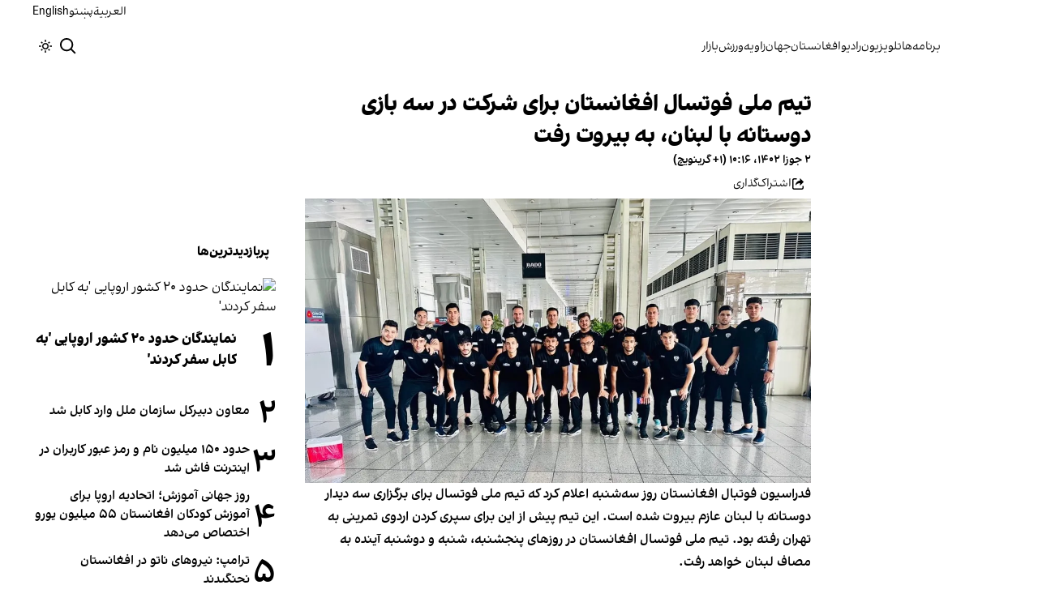

--- FILE ---
content_type: text/html; charset=utf-8
request_url: https://www.afintl.com/202305230635
body_size: 33952
content:
<!DOCTYPE html><html class="volant_4d0f79ce-module__fkGXSa__variable false" data-scroll-behavior="smooth" dir="rtl" lang="fa"><head><meta charSet="utf-8"/><meta name="viewport" content="width=device-width, initial-scale=1, maximum-scale=1, user-scalable=no"/><link rel="preload" as="image" href="/images/ai/ai-logo-fa.svg?dpl=dpl_5u9P6Y7EVrMJYnqdGw636dDSfvPZ"/><link rel="stylesheet" href="/_next/static/chunks/5910015e94b2f011.css?dpl=dpl_5u9P6Y7EVrMJYnqdGw636dDSfvPZ" data-precedence="next"/><link rel="stylesheet" href="/_next/static/chunks/a5da5087c9ef964c.css?dpl=dpl_5u9P6Y7EVrMJYnqdGw636dDSfvPZ" data-precedence="next"/><link rel="stylesheet" href="/_next/static/chunks/ab7aa2edc085c7b7.css?dpl=dpl_5u9P6Y7EVrMJYnqdGw636dDSfvPZ" data-precedence="next"/><link rel="stylesheet" href="/_next/static/chunks/da43e4dc43a80f4c.css?dpl=dpl_5u9P6Y7EVrMJYnqdGw636dDSfvPZ" data-precedence="next"/><link rel="stylesheet" href="/_next/static/chunks/9840a8e1378ce10b.css?dpl=dpl_5u9P6Y7EVrMJYnqdGw636dDSfvPZ" data-precedence="next"/><link rel="stylesheet" href="/_next/static/chunks/abcbf24e7fc6f57e.css?dpl=dpl_5u9P6Y7EVrMJYnqdGw636dDSfvPZ" data-precedence="next"/><link rel="preload" as="script" fetchPriority="low" href="/_next/static/chunks/c167c82746d7ff9e.js?dpl=dpl_5u9P6Y7EVrMJYnqdGw636dDSfvPZ"/><script src="/_next/static/chunks/e4283e0e79988685.js?dpl=dpl_5u9P6Y7EVrMJYnqdGw636dDSfvPZ" async=""></script><script src="/_next/static/chunks/e389e09072bd51fe.js?dpl=dpl_5u9P6Y7EVrMJYnqdGw636dDSfvPZ" async=""></script><script src="/_next/static/chunks/393752ef7748ec37.js?dpl=dpl_5u9P6Y7EVrMJYnqdGw636dDSfvPZ" async=""></script><script src="/_next/static/chunks/4a0898171cb5614f.js?dpl=dpl_5u9P6Y7EVrMJYnqdGw636dDSfvPZ" async=""></script><script src="/_next/static/chunks/turbopack-05771616777ffc6b.js?dpl=dpl_5u9P6Y7EVrMJYnqdGw636dDSfvPZ" async=""></script><script src="/_next/static/chunks/d96012bcfc98706a.js?dpl=dpl_5u9P6Y7EVrMJYnqdGw636dDSfvPZ" async=""></script><script src="/_next/static/chunks/330162c7170e8f94.js?dpl=dpl_5u9P6Y7EVrMJYnqdGw636dDSfvPZ" async=""></script><script src="/_next/static/chunks/faf382f787fb5aaf.js?dpl=dpl_5u9P6Y7EVrMJYnqdGw636dDSfvPZ" async=""></script><script src="/_next/static/chunks/61497b0d6e2e58ca.js?dpl=dpl_5u9P6Y7EVrMJYnqdGw636dDSfvPZ" async=""></script><script src="/_next/static/chunks/814e8c93c8799c27.js?dpl=dpl_5u9P6Y7EVrMJYnqdGw636dDSfvPZ" async=""></script><script src="/_next/static/chunks/cb0f082d06273fdb.js?dpl=dpl_5u9P6Y7EVrMJYnqdGw636dDSfvPZ" async=""></script><script src="/_next/static/chunks/6cc3ba4920f4a155.js?dpl=dpl_5u9P6Y7EVrMJYnqdGw636dDSfvPZ" async=""></script><script src="/_next/static/chunks/4f1c480a2f04a8c3.js?dpl=dpl_5u9P6Y7EVrMJYnqdGw636dDSfvPZ" async=""></script><script src="/_next/static/chunks/d2f4663a2e2aef0b.js?dpl=dpl_5u9P6Y7EVrMJYnqdGw636dDSfvPZ" async=""></script><script src="/_next/static/chunks/2d2f558946fa7a56.js?dpl=dpl_5u9P6Y7EVrMJYnqdGw636dDSfvPZ" async=""></script><script src="/_next/static/chunks/fe84e385226bfd04.js?dpl=dpl_5u9P6Y7EVrMJYnqdGw636dDSfvPZ" async=""></script><script src="/_next/static/chunks/5b9457cca3c6c264.js?dpl=dpl_5u9P6Y7EVrMJYnqdGw636dDSfvPZ" async=""></script><script src="/_next/static/chunks/ff93584fc4149499.js?dpl=dpl_5u9P6Y7EVrMJYnqdGw636dDSfvPZ" async=""></script><link rel="preload" href="/_next/static/chunks/cd9e2b9c48e79b3e.css?dpl=dpl_5u9P6Y7EVrMJYnqdGw636dDSfvPZ" as="style"/><link rel="preload" href="https://www.googletagmanager.com/gtag/js?id=G-L5CMF5MBGH" as="script"/><meta name="theme-color" content="#000d4d"/><meta name="next-size-adjust" content=""/><link rel="preconnect" href="https://i.afintl.com"/><link rel="preconnect" href="https://daq1pvcuhj77l.cloudfront.net"/><link rel="dns-prefetch" href="https://i.afintl.com"/><link rel="dns-prefetch" href="https://daq1pvcuhj77l.cloudfront.net"/><link rel="dns-prefetch" href="https://ott.afintl.com"/><title>تیم ملی فوتسال افغانستان برای شرکت در سه بازی دوستانه با لبنان، به بیروت رفت | افغانستان اینترنشنال</title><meta name="description" content="فدراسیون فوتبال افغانستان روز سه‌شنبه اعلام کرد که تیم ملی فوتسال برای برگزاری سه دیدار دوستانه با لبنان عازم بیروت شده است. این تیم پیش از این برای سپری کردن اردوی تمرینی به تهران رفته بود. تیم ملی فوتسال افغانستان در روزهای پنجشنبه، شنبه و دوشنبه آینده به مصاف لبنان خواهد رفت."/><link rel="manifest" href="/manifest.webmanifest"/><meta name="keywords" content="خبر, تحلیل, افغانستان, خلیج فارس, حقوق بشر, زنان, ارتباط مستقیم, چشم انداز, خبرهای جهان, خبرهای منطقه, خاورمیانه, سوریه, عراق, بریتانیا, تلویزیون, شبکه‌های اجتماعی, گالری تصاویر, مرور نشریات, خبرهای ورزشی, خامنه ای, روحانی, انتخابات, ایالات متحده, بیروت, سینما, مستند, یمن, اقلیتها, سیاسی, زندانیان, تلگرام، توئیتر، فیس بوک، مهاجران، خبرنگار, فن آوری، جشنواره, گزارش, رپورتاژ,ادبیات, شعر, پوشش زنده, نظرسنجی, کم آبی, بحران, خبر فوری, محیط زیست"/><meta name="google-adsense-account" content="ca-pub-7753790121110564"/><meta property="og:title" content="تیم ملی فوتسال افغانستان برای شرکت در سه بازی دوستانه با لبنان، به بیروت رفت"/><meta property="og:description" content="فدراسیون فوتبال افغانستان روز سه‌شنبه اعلام کرد که تیم ملی فوتسال برای برگزاری سه دیدار دوستانه با لبنان عازم بیروت شده است. این تیم پیش از این برای سپری کردن اردوی تمرینی به تهران رفته بود. تیم ملی فوتسال افغانستان در روزهای پنجشنبه، شنبه و دوشنبه آینده به مصاف لبنان خواهد رفت."/><meta property="og:url" content="https://www.afintl.com/fa/202305230635"/><meta property="og:locale" content="fa-AF"/><meta property="og:image:height" content="630"/><meta property="og:image" content="https://i.afintl.com/images/rdk9umy0/production/411b57dbb2cc9658e0a6181d8f1e76e9309585d9-1224x918.jpg?rect=0,30,1224,643&amp;w=1200&amp;h=630&amp;q=70&amp;fit=max&amp;auto=format"/><meta property="og:image:width" content="1200"/><meta property="og:type" content="article"/><meta property="article:published_time" content="2023-05-23T09:16:56.459Z"/><meta property="article:modified_time" content="2023-05-23T09:27:45Z"/><meta name="twitter:card" content="summary_large_image"/><meta name="twitter:title" content="تیم ملی فوتسال افغانستان برای شرکت در سه بازی دوستانه با لبنان، به بیروت رفت"/><meta name="twitter:description" content="فدراسیون فوتبال افغانستان روز سه‌شنبه اعلام کرد که تیم ملی فوتسال برای برگزاری سه دیدار دوستانه با لبنان عازم بیروت شده است. این تیم پیش از این برای سپری کردن اردوی تمرینی به تهران رفته بود. تیم ملی فوتسال افغانستان در روزهای پنجشنبه، شنبه و دوشنبه آینده به مصاف لبنان خواهد رفت."/><meta name="twitter:image:alt" content="تیم ملی فوتسال افغانستان برای شرکت در سه بازی دوستانه با لبنان، به بیروت رفت"/><meta name="twitter:image:height" content="630"/><meta name="twitter:image" content="https://i.afintl.com/images/rdk9umy0/production/411b57dbb2cc9658e0a6181d8f1e76e9309585d9-1224x918.jpg?rect=0,30,1224,643&amp;w=1200&amp;h=630&amp;q=70&amp;fit=max&amp;auto=format"/><meta name="twitter:image:width" content="1200"/><link rel="icon" href="/favicon.ico?favicon.6a484ff2.ico" sizes="48x48" type="image/x-icon"/><script src="/_next/static/chunks/a6dad97d9634a72d.js?dpl=dpl_5u9P6Y7EVrMJYnqdGw636dDSfvPZ" noModule=""></script></head><body><div hidden=""><!--$--><!--/$--></div><!--&--><!--$--><!--body--><div class="Header-module-scss-module__rIun6a__top"><div class="Header-module-scss-module__rIun6a__top__container"><nav class="Header-module-scss-module__rIun6a__languageSwitcher"><ul class="Header-module-scss-module__rIun6a__languageList"><li class="Header-module-scss-module__rIun6a__languageItem"><a class="Header-module-scss-module__rIun6a__languageLink" href="/ar">العربية</a></li><li class="Header-module-scss-module__rIun6a__languageItem"><a class="Header-module-scss-module__rIun6a__languageLink" href="/pa">پښتو</a></li><li class="Header-module-scss-module__rIun6a__languageItem"><a class="Header-module-scss-module__rIun6a__languageLink" href="/en">English</a></li></ul></nav></div></div><header class="Header-module-scss-module__rIun6a__header "><nav class="Header-module-scss-module__rIun6a__nav"><a class="Header-module-scss-module__rIun6a__logoLink" href="/"><div style="opacity:0;transform:translateY(20px) scale(0.8)"><img alt="Brand" width="80" height="40" decoding="async" data-nimg="1" class="Header-module-scss-module__rIun6a__logo" style="color:transparent" src="/images/ai/ai-logo-fa.svg?dpl=dpl_5u9P6Y7EVrMJYnqdGw636dDSfvPZ"/></div></a><ul class="Header-module-scss-module__rIun6a__navList"><li class="Header-module-scss-module__rIun6a__navItem"><a class="Header-module-scss-module__rIun6a__navLink" href="/vod">برنامه‌ها</a></li><li class="Header-module-scss-module__rIun6a__navItem"><a class="Header-module-scss-module__rIun6a__navLink" href="/live">تلویزیون</a></li><li class="Header-module-scss-module__rIun6a__navItem"><a class="Header-module-scss-module__rIun6a__navLink" href="/radio">رادیو</a></li><li class="Header-module-scss-module__rIun6a__navItem"><a class="Header-module-scss-module__rIun6a__navLink" href="/afghanistan">افغانستان</a></li><li class="Header-module-scss-module__rIun6a__navItem"><a class="Header-module-scss-module__rIun6a__navLink" href="/world">جهان</a></li><li class="Header-module-scss-module__rIun6a__navItem"><a class="Header-module-scss-module__rIun6a__navLink" href="/zavieh">زاویه</a></li><li class="Header-module-scss-module__rIun6a__navItem"><a class="Header-module-scss-module__rIun6a__navLink" href="/sport">ورزش</a></li><li class="Header-module-scss-module__rIun6a__navItem"><a class="Header-module-scss-module__rIun6a__navLink" href="/finance">بازار</a></li></ul><div class="Header-module-scss-module__rIun6a__navOptions"><a class="Header-module-scss-module__rIun6a__searchButton" aria-label="Search" href="/search"><svg height="20" stroke-linejoin="round" viewBox="0 0 16 16" width="24" style="color:currentcolor"><path fill-rule="evenodd" clip-rule="evenodd" d="M1.5 6.5C1.5 3.73858 3.73858 1.5 6.5 1.5C9.26142 1.5 11.5 3.73858 11.5 6.5C11.5 9.26142 9.26142 11.5 6.5 11.5C3.73858 11.5 1.5 9.26142 1.5 6.5ZM6.5 0C2.91015 0 0 2.91015 0 6.5C0 10.0899 2.91015 13 6.5 13C8.02469 13 9.42677 12.475 10.5353 11.596L13.9697 15.0303L14.5 15.5607L15.5607 14.5L15.0303 13.9697L11.596 10.5353C12.475 9.42677 13 8.02469 13 6.5C13 2.91015 10.0899 0 6.5 0Z" fill="currentColor"></path></svg></a><button type="button" title="Toggle theme" aria-label="Toggle theme" data-theme="light" class="Header-module-scss-module__rIun6a__themeToggleButton"><svg height="16" stroke-linejoin="round" viewBox="0 0 16 16" width="16"><path fill-rule="evenodd" clip-rule="evenodd" d="M8.75 0.75V0H7.25V0.75V2V2.75H8.75V2V0.75ZM11.182 3.75732L11.7123 3.22699L12.0659 2.87344L12.5962 2.34311L13.6569 3.40377L13.1265 3.9341L12.773 4.28765L12.2426 4.81798L11.182 3.75732ZM8 10.5C9.38071 10.5 10.5 9.38071 10.5 8C10.5 6.61929 9.38071 5.5 8 5.5C6.61929 5.5 5.5 6.61929 5.5 8C5.5 9.38071 6.61929 10.5 8 10.5ZM8 12C10.2091 12 12 10.2091 12 8C12 5.79086 10.2091 4 8 4C5.79086 4 4 5.79086 4 8C4 10.2091 5.79086 12 8 12ZM13.25 7.25H14H15.25H16V8.75H15.25H14H13.25V7.25ZM0.75 7.25H0V8.75H0.75H2H2.75V7.25H2H0.75ZM2.87348 12.0659L2.34315 12.5962L3.40381 13.6569L3.93414 13.1265L4.28769 12.773L4.81802 12.2426L3.75736 11.182L3.22703 11.7123L2.87348 12.0659ZM3.75735 4.81798L3.22702 4.28765L2.87347 3.9341L2.34314 3.40377L3.4038 2.34311L3.93413 2.87344L4.28768 3.22699L4.81802 3.75732L3.75735 4.81798ZM12.0659 13.1265L12.5962 13.6569L13.6569 12.5962L13.1265 12.0659L12.773 11.7123L12.2426 11.182L11.182 12.2426L11.7123 12.773L12.0659 13.1265ZM8.75 13.25V14V15.25V16H7.25V15.25V14V13.25H8.75Z" fill="currentColor"></path></svg></button><button type="button" class="Buttton-module-scss-module__wDr4Vq__button Header-module-scss-module__rIun6a__toggleMenu" data-state="closed" aria-label="Open menu" aria-expanded="false"><svg aria-hidden="true" viewBox="0 0 16 16" width="24px" height="24px"><rect x="1" y="3" width="14" height="1.5"></rect><rect x="1" y="7" width="14" height="1.5"></rect><rect x="1" y="11" width="14" height="1.5"></rect></svg></button></div></nav></header><dialog class="MobileMenu-module-scss-module__bLDuGq__mobileMenu" data-state="hide"><nav class="MobileMenu-module-scss-module__bLDuGq__nav"><section><ul><li class="MobileMenu-module-scss-module__bLDuGq__item"><a class="MobileMenu-module-scss-module__bLDuGq__item__link" href="/vod">برنامه‌ها</a></li><li class="MobileMenu-module-scss-module__bLDuGq__item"><a class="MobileMenu-module-scss-module__bLDuGq__item__link" href="/live">تلویزیون</a></li><li class="MobileMenu-module-scss-module__bLDuGq__item"><a class="MobileMenu-module-scss-module__bLDuGq__item__link" href="/radio">رادیو</a></li><li class="MobileMenu-module-scss-module__bLDuGq__item"><a class="MobileMenu-module-scss-module__bLDuGq__item__link" href="/afghanistan">افغانستان</a></li><li class="MobileMenu-module-scss-module__bLDuGq__item"><a class="MobileMenu-module-scss-module__bLDuGq__item__link" href="/world">جهان</a></li><li class="MobileMenu-module-scss-module__bLDuGq__item"><a class="MobileMenu-module-scss-module__bLDuGq__item__link" href="/zavieh">زاویه</a></li><li class="MobileMenu-module-scss-module__bLDuGq__item"><a class="MobileMenu-module-scss-module__bLDuGq__item__link" href="/sport">ورزش</a></li><li class="MobileMenu-module-scss-module__bLDuGq__item"><a class="MobileMenu-module-scss-module__bLDuGq__item__link" href="/finance">بازار</a></li></ul></section><section class="MobileMenu-module-scss-module__bLDuGq__settings"><ul class="MobileMenu-module-scss-module__bLDuGq__settingsMenu"><li class="MobileMenu-module-scss-module__bLDuGq__item"><span>پوسته</span><div class="ThemeToggle-module-scss-module__uJIBHq__toggleTheme"><button type="button" title="Toggle theme" aria-label="Toggle theme" data-active="true" class="ThemeToggle-module-scss-module__uJIBHq__toggleThemeButton"><svg height="16" stroke-linejoin="round" viewBox="0 0 16 16" width="16"><path fill-rule="evenodd" clip-rule="evenodd" d="M8.75 0.75V0H7.25V0.75V2V2.75H8.75V2V0.75ZM11.182 3.75732L11.7123 3.22699L12.0659 2.87344L12.5962 2.34311L13.6569 3.40377L13.1265 3.9341L12.773 4.28765L12.2426 4.81798L11.182 3.75732ZM8 10.5C9.38071 10.5 10.5 9.38071 10.5 8C10.5 6.61929 9.38071 5.5 8 5.5C6.61929 5.5 5.5 6.61929 5.5 8C5.5 9.38071 6.61929 10.5 8 10.5ZM8 12C10.2091 12 12 10.2091 12 8C12 5.79086 10.2091 4 8 4C5.79086 4 4 5.79086 4 8C4 10.2091 5.79086 12 8 12ZM13.25 7.25H14H15.25H16V8.75H15.25H14H13.25V7.25ZM0.75 7.25H0V8.75H0.75H2H2.75V7.25H2H0.75ZM2.87348 12.0659L2.34315 12.5962L3.40381 13.6569L3.93414 13.1265L4.28769 12.773L4.81802 12.2426L3.75736 11.182L3.22703 11.7123L2.87348 12.0659ZM3.75735 4.81798L3.22702 4.28765L2.87347 3.9341L2.34314 3.40377L3.4038 2.34311L3.93413 2.87344L4.28768 3.22699L4.81802 3.75732L3.75735 4.81798ZM12.0659 13.1265L12.5962 13.6569L13.6569 12.5962L13.1265 12.0659L12.773 11.7123L12.2426 11.182L11.182 12.2426L11.7123 12.773L12.0659 13.1265ZM8.75 13.25V14V15.25V16H7.25V15.25V14V13.25H8.75Z" fill="currentColor"></path></svg></button><button type="button" title="Toggle theme" aria-label="Toggle theme" data-active="false" class="ThemeToggle-module-scss-module__uJIBHq__toggleThemeButton"><svg height="16" stroke-linejoin="round" viewBox="0 0 16 16" width="16"><path fill-rule="evenodd" clip-rule="evenodd" d="M1.5 8.00005C1.5 5.53089 2.99198 3.40932 5.12349 2.48889C4.88136 3.19858 4.75 3.95936 4.75 4.7501C4.75 8.61609 7.88401 11.7501 11.75 11.7501C11.8995 11.7501 12.048 11.7454 12.1953 11.7361C11.0955 13.1164 9.40047 14.0001 7.5 14.0001C4.18629 14.0001 1.5 11.3138 1.5 8.00005ZM6.41706 0.577759C2.78784 1.1031 0 4.22536 0 8.00005C0 12.1422 3.35786 15.5001 7.5 15.5001C10.5798 15.5001 13.2244 13.6438 14.3792 10.9921L13.4588 9.9797C12.9218 10.155 12.3478 10.2501 11.75 10.2501C8.71243 10.2501 6.25 7.78767 6.25 4.7501C6.25 3.63431 6.58146 2.59823 7.15111 1.73217L6.41706 0.577759ZM13.25 1V1.75V2.75L14.25 2.75H15V4.25H14.25H13.25V5.25V6H11.75V5.25V4.25H10.75L10 4.25V2.75H10.75L11.75 2.75V1.75V1H13.25Z" fill="currentColor"></path></svg></button></div></li><li class="MobileMenu-module-scss-module__bLDuGq__item"><span>زبان</span><ul class="MobileMenu-module-scss-module__bLDuGq__languagesMenu"><li class="MobileMenu-module-scss-module__bLDuGq__languageLabel"><a href="/ar">العربية</a></li><li class="MobileMenu-module-scss-module__bLDuGq__languageLabel"><a href="/pa">پښتو</a></li><li class="MobileMenu-module-scss-module__bLDuGq__languageLabel"><a href="/en">English</a></li></ul></li></ul></section></nav></dialog><main class="mainWrapper"><!--&--><div class="page" data-route="slug"><!--&--><script type="application/ld+json">{"@context":"https://schema.org","@type":"NewsArticle","headline":"تیم ملی فوتسال افغانستان برای شرکت در سه بازی دوستانه با لبنان، به بیروت رفت","description":"فدراسیون فوتبال افغانستان روز سه‌شنبه اعلام کرد که تیم ملی فوتسال برای برگزاری سه دیدار دوستانه با لبنان عازم بیروت شده است. این تیم پیش از این برای سپری کردن اردوی تمرینی به تهران رفته بود. تیم ملی فوتسال افغانستان در روزهای پنجشنبه، شنبه و دوشنبه آینده به مصاف لبنان خواهد رفت.","mainEntityOfPage":{"@type":"WebPage","@id":"https://www.afintl.com/202305230635"},"datePublished":"2023-05-23T09:16:56.459Z","dateModified":"2023-05-23T09:27:45Z","publisher":{"@type":"Organization","name":"افغانستان اینترنشنال","url":"https://www.afintl.com","logo":{"@type":"ImageObject","url":"https://www.afintl.com/logo.png"}},"image":"https://i.afintl.com/images/rdk9umy0/production/411b57dbb2cc9658e0a6181d8f1e76e9309585d9-1224x918.jpg?rect=0,30,1224,643&w=1200&h=630&fit=max&auto=format","articleSection":"ورزش","breadcrumb":{"@type":"BreadcrumbList","itemListElement":[{"@type":"ListItem","position":1,"name":"common.home","item":"https://www.afintl.com"},{"@type":"ListItem","position":2,"name":"ورزش","item":"https://www.afintl.com/category/sport"},{"@type":"ListItem","position":3,"name":"تیم ملی فوتسال افغانستان برای شرکت در سه بازی دوستانه با لبنان، به بیروت رفت"}]},"inLanguage":"fa-AF"}</script><div class="ArticleLayout-module-scss-module__NMWzEG__layout" data-article-id="ef5706a3-7be2-4f14-8cc3-16edc735f988" data-article-type="story" data-language="farsi"><article class="ArticleLayout-module-scss-module__NMWzEG__article" data-has-sidebar="true" itemScope="" itemType="https://schema.org/NewsArticle"><header class="ArticleHeader-module-scss-module__jUU3zW__header ArticleLayout-module-scss-module__NMWzEG__header"><h1 class="ArticleHeader-module-scss-module__jUU3zW__headline" itemProp="headline">تیم ملی فوتسال افغانستان برای شرکت در سه بازی دوستانه با لبنان، به بیروت رفت</h1><div class="ArticleHeader-module-scss-module__jUU3zW__tools"><div class="ArticleHeader-module-scss-module__jUU3zW__timeWrapper"><!--$--><div class="ArticleHeader-module-scss-module__jUU3zW__time"><time dateTime="2023-05-23T09:16:56.459Z" data-type="published" aria-label="Published on ۲ جوزا ۱۴۰۲">۲ جوزا ۱۴۰۲، ۱۰:۱۶ (‎+۱ گرینویچ)</time></div><!--/$--></div><div class="ArticleHeader-module-scss-module__jUU3zW__actions"><div class="URLShareDialog-module-scss-module__YDVwKa__share"><button type="button" class="Buttton-module-scss-module__wDr4Vq__button URLShareDialog-module-scss-module__YDVwKa__shareButton"><svg height="16" stroke-linejoin="round" viewBox="0 0 16 16" width="16" style="color:currentcolor"><path fill-rule="evenodd" clip-rule="evenodd" d="M15 11.25V10.5H13.5V11.25V12.75C13.5 13.1642 13.1642 13.5 12.75 13.5H3.25C2.83579 13.5 2.5 13.1642 2.5 12.75L2.5 3.25C2.5 2.83579 2.83579 2.5 3.25 2.5H5.75H6.5V1H5.75H3.25C2.00736 1 1 2.00736 1 3.25V12.75C1 13.9926 2.00736 15 3.25 15H12.75C13.9926 15 15 13.9926 15 12.75V11.25ZM15 5.5L10.5 1V4C7.46243 4 5 6.46243 5 9.5V10L5.05855 9.91218C6.27146 8.09281 8.31339 7 10.5 7V10L15 5.5Z" fill="currentColor"></path></svg><span>اشتراک‌گذاری</span></button></div></div></div><div class="ArticleHeader-module-scss-module__jUU3zW__imageWrapper"><figure class="ArticleHeader-module-scss-module__jUU3zW__figure"><picture><source media="(max-width:576px)" srcSet="https://i.afintl.com/images/rdk9umy0/production/411b57dbb2cc9658e0a6181d8f1e76e9309585d9-1224x918.jpg?rect=0,7,1224,689&amp;w=576&amp;h=324&amp;q=80&amp;fit=max&amp;auto=format"/><source media="(min-width:577px)" srcSet="https://i.afintl.com/images/rdk9umy0/production/411b57dbb2cc9658e0a6181d8f1e76e9309585d9-1224x918.jpg?rect=0,7,1224,689&amp;w=992&amp;h=558&amp;q=80&amp;fit=max&amp;auto=format"/><img width="576" height="324" decoding="async" style="width:100%;height:auto;margin:0 auto" src="https://i.afintl.com/images/rdk9umy0/production/411b57dbb2cc9658e0a6181d8f1e76e9309585d9-1224x918.jpg?rect=0,7,1224,689&amp;w=576&amp;h=324&amp;q=80&amp;fit=max&amp;auto=format"/></picture></figure></div></header><main class="ArticleLayout-module-scss-module__NMWzEG__body"><div class="ArticleBody-module-scss-module__sq2tcG__body" data-article-id="202305230635"><p class="ArticleBody-module-scss-module__sq2tcG__lead">فدراسیون فوتبال افغانستان روز سه‌شنبه اعلام کرد که تیم ملی فوتسال برای برگزاری سه دیدار دوستانه با لبنان عازم بیروت شده است. این تیم پیش از این برای سپری کردن اردوی تمرینی به تهران رفته بود. تیم ملی فوتسال افغانستان در روزهای پنجشنبه، شنبه و دوشنبه آینده به مصاف لبنان خواهد رفت.</p></div></main></article><aside class="ArticleLayout-module-scss-module__NMWzEG__sidebar" data-direction="rtl"><!--$?--><template id="B:0"></template><div class="ArticleLayout-module-scss-module__NMWzEG__sidebarSkeleton"><div class="Skeleton-module-scss-module__u3hcSa__skeletonTextContainer"><div class="Skeleton-module-scss-module__u3hcSa__skeletonText Skeleton-module-scss-module__u3hcSa__small " aria-hidden="true"></div><div class="Skeleton-module-scss-module__u3hcSa__skeletonText Skeleton-module-scss-module__u3hcSa__small " aria-hidden="true"></div><div class="Skeleton-module-scss-module__u3hcSa__skeletonText Skeleton-module-scss-module__u3hcSa__small " style="width:100%" aria-hidden="true"></div></div></div><!--/$--></aside><section class="ArticleLayout-module-scss-module__NMWzEG__relatedArticles" data-has-sidebar="true"><!--$?--><template id="B:1"></template><div class="ArticleLayout-module-scss-module__NMWzEG__relatedSkeleton"><div class="Skeleton-module-scss-module__u3hcSa__skeletonTextContainer"><div class="Skeleton-module-scss-module__u3hcSa__skeletonText Skeleton-module-scss-module__u3hcSa__small " aria-hidden="true"></div><div class="Skeleton-module-scss-module__u3hcSa__skeletonText Skeleton-module-scss-module__u3hcSa__small " aria-hidden="true"></div><div class="Skeleton-module-scss-module__u3hcSa__skeletonText Skeleton-module-scss-module__u3hcSa__small " aria-hidden="true"></div><div class="Skeleton-module-scss-module__u3hcSa__skeletonText Skeleton-module-scss-module__u3hcSa__small " aria-hidden="true"></div><div class="Skeleton-module-scss-module__u3hcSa__skeletonText Skeleton-module-scss-module__u3hcSa__small " style="width:100%" aria-hidden="true"></div></div></div><!--/$--></section></div><!--$--><!--/$--><!--/&--></div><!--/&--></main><footer class="MainFooter-module-scss-module__ieQtua__footer"><section><nav class="MainFooter-module-scss-module__ieQtua__nav"><ul class="MainFooter-module-scss-module__ieQtua__menu"><li class="MainFooter-module-scss-module__ieQtua__list"><a class="MainFooter-module-scss-module__ieQtua__link" href="/vod">برنامه‌ها</a></li><li class="MainFooter-module-scss-module__ieQtua__list"><a class="MainFooter-module-scss-module__ieQtua__link" href="/live">تلویزیون</a></li><li class="MainFooter-module-scss-module__ieQtua__list"><a class="MainFooter-module-scss-module__ieQtua__link" href="/radio">رادیو</a></li><li class="MainFooter-module-scss-module__ieQtua__list"><a class="MainFooter-module-scss-module__ieQtua__link" href="/afghanistan">افغانستان</a></li><li class="MainFooter-module-scss-module__ieQtua__list"><a class="MainFooter-module-scss-module__ieQtua__link" href="/world">جهان</a></li><li class="MainFooter-module-scss-module__ieQtua__list"><a class="MainFooter-module-scss-module__ieQtua__link" href="/zavieh">زاویه</a></li><li class="MainFooter-module-scss-module__ieQtua__list"><a class="MainFooter-module-scss-module__ieQtua__link" href="/sport">ورزش</a></li><li class="MainFooter-module-scss-module__ieQtua__list"><a class="MainFooter-module-scss-module__ieQtua__link" href="/finance">بازار</a></li></ul><ul class="MainFooter-module-scss-module__ieQtua__socialIcons"><li><a target="_blank" href="https://www.instagram.com/afintl.tv"><svg width="24" height="24" class="svg" viewBox="0 0 48 48" xmlns="http://www.w3.org/2000/svg"><path d="M24 0C17.48 0 16.666.03 14.106.144 11.55.264 9.81.666 8.28 1.26c-1.578.612-2.918 1.434-4.252 2.768-1.334 1.334-2.156 2.674-2.768 4.252-.594 1.53-.996 3.27-1.116 5.826C.03 16.666 0 17.48 0 24s.03 7.334.144 9.894c.12 2.556.522 4.296 1.116 5.826.612 1.578 1.434 2.918 2.768 4.252 1.334 1.334 2.674 2.156 4.252 2.768 1.53.594 3.27.996 5.826 1.116C16.666 47.97 17.48 48 24 48s7.334-.03 9.894-.144c2.556-.12 4.296-.522 5.826-1.116 1.578-.612 2.918-1.434 4.252-2.768 1.334-1.334 2.156-2.674 2.768-4.252.594-1.53.996-3.27 1.116-5.826C47.97 31.334 48 30.52 48 24s-.03-7.334-.144-9.894c-.12-2.556-.522-4.296-1.116-5.826-.612-1.578-1.434-2.918-2.768-4.252C41.946 2.694 40.606 1.872 39.028 1.26c-1.53-.594-3.27-.996-5.826-1.116C31.334.03 30.52 0 24 0zm0 4.32c6.406 0 7.17.032 9.7.142 2.34.11 3.61.498 4.454.83 1.124.434 1.92.954 2.764 1.792.838.838 1.358 1.634 1.792 2.764.33.844.718 2.114.828 4.454.11 2.532.142 3.294.142 9.7s-.032 7.17-.148 9.7c-.122 2.34-.512 3.61-.842 4.454-.448 1.124-.954 1.92-1.792 2.764-.838.838-1.634 1.358-2.764 1.792-.844.33-2.114.718-4.454.828-2.532.11-3.298.142-9.718.142-6.42 0-7.172-.032-9.718-.148-2.342-.122-3.632-.512-4.472-.842-.898-.448-1.92-.954-2.762-1.792-.838-.838-1.358-1.634-1.792-2.762-.33-.844-.718-2.114-.842-4.472-.09-2.52-.122-3.298-.122-9.718 0-6.42.032-7.17.122-9.718.124-2.342.512-3.632.842-4.472.434-1.124.954-1.92 1.792-2.762.838-.838 1.864-1.358 2.762-1.792.84-.33 2.132-.718 4.472-.842 2.528-.092 3.3-.122 9.718-.122l.09.06zm0 7.356c-6.81 0-12.324 5.52-12.324 12.324 0 6.81 5.52 12.324 12.324 12.324 6.81 0 12.324-5.52 12.324-12.324 0-6.81-5.52-12.324-12.324-12.324zM24 32c-4.42 0-8-3.58-8-8s3.58-8 8-8 8 3.58 8 8-3.58 8-8 8zm15.692-20.81c0 1.59-1.292 2.88-2.88 2.88-1.59 0-2.88-1.292-2.88-2.88 0-1.59 1.292-2.878 2.88-2.878 1.588 0 2.88 1.29 2.88 2.878z" fill="currentcolor"></path></svg></a></li><li><a target="_blank" href="https://www.facebook.com/afintltv"><svg width="24" height="24" class="svg" viewBox="0 0 48 48" xmlns="http://www.w3.org/2000/svg"><path d="M24 0C10.7453 0 0 10.7453 0 24C0 35.255 7.74912 44.6995 18.2026 47.2934V31.3344H13.2538V24H18.2026V20.8397C18.2026 12.671 21.8995 8.8848 29.9194 8.8848C31.44 8.8848 34.0637 9.18336 35.137 9.48096V16.129C34.5706 16.0694 33.5866 16.0397 32.3645 16.0397C28.4294 16.0397 26.9088 17.5306 26.9088 21.4061V24H34.7482L33.4013 31.3344H26.9088V47.8243C38.7926 46.3891 48.001 36.2707 48.001 24C48 10.7453 37.2547 0 24 0Z" fill="currentcolor"></path></svg></a></li><li><a target="_blank" href="https://x.com/afintlbrk"><svg width="24" height="24" class="svg" viewBox="0 0 48 48" xmlns="http://www.w3.org/2000/svg"><path d="M36.6526 3.8078H43.3995L28.6594 20.6548L46 43.5797H32.4225L21.7881 29.6759L9.61989 43.5797H2.86886L18.6349 25.56L2 3.8078H15.9222L25.5348 16.5165L36.6526 3.8078ZM34.2846 39.5414H38.0232L13.8908 7.63406H9.87892L34.2846 39.5414Z" fill="currentcolor"></path></svg></a></li><li><a target="_blank" href="https://t.me/afintl"><svg width="24" height="24" class="svg" viewBox="0 0 48 48" xmlns="http://www.w3.org/2000/svg"><path fill-rule="evenodd" clip-rule="evenodd" d="M48 24C48 37.2548 37.2548 48 24 48C10.7452 48 0 37.2548 0 24C0 10.7452 10.7452 0 24 0C37.2548 0 48 10.7452 48 24ZM24.8601 17.7179C22.5257 18.6888 17.8603 20.6984 10.8638 23.7466C9.72766 24.1984 9.13251 24.6404 9.07834 25.0726C8.98677 25.803 9.90142 26.0906 11.1469 26.4822C11.3164 26.5355 11.4919 26.5907 11.6719 26.6492C12.8973 27.0475 14.5457 27.5135 15.4026 27.5321C16.1799 27.5489 17.0475 27.2284 18.0053 26.5707C24.5423 22.158 27.9168 19.9276 28.1286 19.8795C28.2781 19.8456 28.4852 19.803 28.6255 19.9277C28.7659 20.0524 28.7521 20.2886 28.7372 20.352C28.6466 20.7383 25.0562 24.0762 23.1982 25.8036C22.619 26.3421 22.2081 26.724 22.1242 26.8113C21.936 27.0067 21.7443 27.1915 21.56 27.3692C20.4215 28.4667 19.5678 29.2896 21.6072 30.6336C22.5873 31.2794 23.3715 31.8135 24.1539 32.3463C25.0084 32.9282 25.8606 33.5085 26.9632 34.2313C27.2442 34.4155 27.5125 34.6068 27.7738 34.7931C28.7681 35.5019 29.6615 36.1388 30.7652 36.0373C31.4065 35.9782 32.0689 35.3752 32.4053 33.5767C33.2004 29.3263 34.7633 20.1169 35.1244 16.3219C35.1561 15.9895 35.1163 15.5639 35.0843 15.3771C35.0523 15.1904 34.9855 14.9242 34.7427 14.7272C34.4552 14.4939 34.0113 14.4447 33.8127 14.4482C32.91 14.4641 31.5251 14.9456 24.8601 17.7179Z" fill="currentcolor"></path></svg></a></li><li><a target="_blank" href="https://www.youtube.com/c/afintltv"><svg width="24" height="24" class="svg" viewBox="0 0 48 48" xmlns="http://www.w3.org/2000/svg"><path d="M47.5219 14.4001C47.5219 14.4001 47.0531 11.0907 45.6094 9.6376C43.7812 7.7251 41.7375 7.71572 40.8 7.60322C34.0875 7.11572 24.0094 7.11572 24.0094 7.11572H23.9906C23.9906 7.11572 13.9125 7.11572 7.2 7.60322C6.2625 7.71572 4.21875 7.7251 2.39062 9.6376C0.946875 11.0907 0.4875 14.4001 0.4875 14.4001C0.4875 14.4001 0 18.2907 0 22.172V25.8095C0 29.6907 0.478125 33.5813 0.478125 33.5813C0.478125 33.5813 0.946875 36.8907 2.38125 38.3438C4.20937 40.2563 6.60938 40.1907 7.67813 40.397C11.5219 40.7626 24 40.8751 24 40.8751C24 40.8751 34.0875 40.8563 40.8 40.3782C41.7375 40.2657 43.7812 40.2563 45.6094 38.3438C47.0531 36.8907 47.5219 33.5813 47.5219 33.5813C47.5219 33.5813 48 29.7001 48 25.8095V22.172C48 18.2907 47.5219 14.4001 47.5219 14.4001ZM19.0406 30.2251V16.7345L32.0062 23.5032L19.0406 30.2251Z" fill="currentcolor"></path></svg></a></li><li><a target="_blank" href="https://www.linkedin.com/company/afintl"><svg width="24" height="24" class="svg" viewBox="0 0 48 48" xmlns="http://www.w3.org/2000/svg"><path d="M41,4H9C6.24,4,4,6.24,4,9v32c0,2.76,2.24,5,5,5h32c2.76,0,5-2.24,5-5V9C46,6.24,43.76,4,41,4z M17,20v19h-6V20H17z M11,14.47c0-1.4,1.2-2.47,3-2.47s2.93,1.07,3,2.47c0,1.4-1.12,2.53-3,2.53C12.2,17,11,15.87,11,14.47z M39,39h-6c0,0,0-9.26,0-10 c0-2-1-4-3.5-4.04h-0.08C27,24.96,26,27.02,26,29c0,0.91,0,10,0,10h-6V20h6v2.56c0,0,1.93-2.56,5.81-2.56 c3.97,0,7.19,2.73,7.19,8.26V39z" fill="currentcolor"></path></svg></a></li></ul></nav></section><section class="MainFooter-module-scss-module__ieQtua__copyright"><span>کلیه حقوق قانونی این سایت متعلق به ولانت‌مدیا است.</span><div><a target="_blank" rel="noopener noreferrer" aria-label="Volant Media" href="https://volantmedia.net"><img alt="volant media logo" loading="lazy" width="105" height="34" decoding="async" data-nimg="1" style="color:transparent" src="/_next/static/media/volant-brand.9fe7a301.svg?dpl=dpl_5u9P6Y7EVrMJYnqdGw636dDSfvPZ"/></a></div></section></footer><button class="FloatingButton-module-scss-module__pygDZq__button  " aria-label="آخرین خبرها" title="آخرین خبرها" tabindex="0" style="transform:translateY(100px) scale(0)"><div class="FloatingButton-module-scss-module__pygDZq__background"></div><div class="FloatingButton-module-scss-module__pygDZq__accent"></div><div class="FloatingButton-module-scss-module__pygDZq__content"><div class="FloatingButton-module-scss-module__pygDZq__icon" style="opacity:0;transform:scale(0.8)"><svg xmlns="http://www.w3.org/2000/svg" width="24" height="24" viewBox="0 0 24 24" fill="none" stroke="currentColor" stroke-width="2" stroke-linecap="round" stroke-linejoin="round" class="lucide lucide-newspaper" aria-hidden="true"><path d="M15 18h-5"></path><path d="M18 14h-8"></path><path d="M4 22h16a2 2 0 0 0 2-2V4a2 2 0 0 0-2-2H8a2 2 0 0 0-2 2v16a2 2 0 0 1-4 0v-9a2 2 0 0 1 2-2h2"></path><rect width="8" height="4" x="10" y="6" rx="1"></rect></svg></div></div><div class="FloatingButton-module-scss-module__pygDZq__ripple" style="opacity:0.5;transform:scale(0)"></div></button><!--/$--><!--/&--><script>requestAnimationFrame(function(){$RT=performance.now()});</script><script src="/_next/static/chunks/c167c82746d7ff9e.js?dpl=dpl_5u9P6Y7EVrMJYnqdGw636dDSfvPZ" id="_R_" async=""></script><script>(self.__next_f=self.__next_f||[]).push([0])</script><script>self.__next_f.push([1,"1:\"$Sreact.fragment\"\n2:I[339756,[\"/_next/static/chunks/d96012bcfc98706a.js?dpl=dpl_5u9P6Y7EVrMJYnqdGw636dDSfvPZ\",\"/_next/static/chunks/330162c7170e8f94.js?dpl=dpl_5u9P6Y7EVrMJYnqdGw636dDSfvPZ\"],\"default\"]\n3:I[837457,[\"/_next/static/chunks/d96012bcfc98706a.js?dpl=dpl_5u9P6Y7EVrMJYnqdGw636dDSfvPZ\",\"/_next/static/chunks/330162c7170e8f94.js?dpl=dpl_5u9P6Y7EVrMJYnqdGw636dDSfvPZ\"],\"default\"]\n7:I[897367,[\"/_next/static/chunks/d96012bcfc98706a.js?dpl=dpl_5u9P6Y7EVrMJYnqdGw636dDSfvPZ\",\"/_next/static/chunks/330162c7170e8f94.js?dpl=dpl_5u9P6Y7EVrMJYnqdGw636dDSfvPZ\"],\"OutletBoundary\"]\n8:\"$Sreact.suspense\"\nb:I[168027,[],\"default\"]\nc:I[897367,[\"/_next/static/chunks/d96012bcfc98706a.js?dpl=dpl_5u9P6Y7EVrMJYnqdGw636dDSfvPZ\",\"/_next/static/chunks/330162c7170e8f94.js?dpl=dpl_5u9P6Y7EVrMJYnqdGw636dDSfvPZ\"],\"ViewportBoundary\"]\ne:I[897367,[\"/_next/static/chunks/d96012bcfc98706a.js?dpl=dpl_5u9P6Y7EVrMJYnqdGw636dDSfvPZ\",\"/_next/static/chunks/330162c7170e8f94.js?dpl=dpl_5u9P6Y7EVrMJYnqdGw636dDSfvPZ\"],\"MetadataBoundary\"]\n:HL[\"/_next/static/chunks/5910015e94b2f011.css?dpl=dpl_5u9P6Y7EVrMJYnqdGw636dDSfvPZ\",\"style\"]\n:HL[\"/_next/static/chunks/a5da5087c9ef964c.css?dpl=dpl_5u9P6Y7EVrMJYnqdGw636dDSfvPZ\",\"style\"]\n:HL[\"/_next/static/chunks/ab7aa2edc085c7b7.css?dpl=dpl_5u9P6Y7EVrMJYnqdGw636dDSfvPZ\",\"style\"]\n:HL[\"/_next/static/media/78fffed6bd416327-s.p.50daaa01.woff2\",\"font\",{\"crossOrigin\":\"\",\"type\":\"font/woff2\"}]\n:HL[\"/_next/static/media/Volant_Bold-s.p.26b74273.woff2\",\"font\",{\"crossOrigin\":\"\",\"type\":\"font/woff2\"}]\n:HL[\"/_next/static/media/Volant_Medium-s.p.a40e4044.woff2\",\"font\",{\"crossOrigin\":\"\",\"type\":\"font/woff2\"}]\n:HL[\"/_next/static/media/Volant_Semibold-s.p.6b5b2246.woff2\",\"font\",{\"crossOrigin\":\"\",\"type\":\"font/woff2\"}]\n:HL[\"/_next/static/media/caa3a2e1cccd8315-s.p.853070df.woff2\",\"font\",{\"crossOrigin\":\"\",\"type\":\"font/woff2\"}]\n:HL[\"/_next/static/media/f26d6d8170e57a33-s.p.1454d351.woff2\",\"font\",{\"crossOrigin\":\"\",\"type\":\"font/woff2\"}]\n:HL[\"/_next/static/chunks/da43e4dc43a80f4c.css?dpl=dpl_5u9P6Y7EVrMJYnqdGw636dDSfvPZ\",\"style\"]\n:HL[\"/_next/static/chunks/9840a8e1378ce10b.css?dpl=dpl_5u9P6Y7EVrMJYnqdGw636dDSfvPZ\",\"style\"]\n:HL[\"/_next/static/chunks/abcbf24e7fc6f57e.css?dpl=dpl_5u9P6Y7EVrMJYnqdGw636dDSfvPZ\",\"style\"]\n"])</script><script>self.__next_f.push([1,"0:{\"P\":null,\"b\":\"rWGMkRaG-0GfRHkXYuluL\",\"c\":[\"\",\"202305230635\"],\"q\":\"\",\"i\":false,\"f\":[[[\"\",{\"children\":[[\"lang\",\"fa\",\"d\"],{\"children\":[[\"slug\",\"202305230635\",\"d\"],{\"children\":[\"__PAGE__\",{}]}]},\"$undefined\",\"$undefined\",true]}],[[\"$\",\"$1\",\"c\",{\"children\":[null,[\"$\",\"$L2\",null,{\"parallelRouterKey\":\"children\",\"error\":\"$undefined\",\"errorStyles\":\"$undefined\",\"errorScripts\":\"$undefined\",\"template\":[\"$\",\"$L3\",null,{}],\"templateStyles\":\"$undefined\",\"templateScripts\":\"$undefined\",\"notFound\":[[[\"$\",\"title\",null,{\"children\":\"404: This page could not be found.\"}],[\"$\",\"div\",null,{\"style\":{\"fontFamily\":\"system-ui,\\\"Segoe UI\\\",Roboto,Helvetica,Arial,sans-serif,\\\"Apple Color Emoji\\\",\\\"Segoe UI Emoji\\\"\",\"height\":\"100vh\",\"textAlign\":\"center\",\"display\":\"flex\",\"flexDirection\":\"column\",\"alignItems\":\"center\",\"justifyContent\":\"center\"},\"children\":[\"$\",\"div\",null,{\"children\":[[\"$\",\"style\",null,{\"dangerouslySetInnerHTML\":{\"__html\":\"body{color:#000;background:#fff;margin:0}.next-error-h1{border-right:1px solid rgba(0,0,0,.3)}@media (prefers-color-scheme:dark){body{color:#fff;background:#000}.next-error-h1{border-right:1px solid rgba(255,255,255,.3)}}\"}}],[\"$\",\"h1\",null,{\"className\":\"next-error-h1\",\"style\":{\"display\":\"inline-block\",\"margin\":\"0 20px 0 0\",\"padding\":\"0 23px 0 0\",\"fontSize\":24,\"fontWeight\":500,\"verticalAlign\":\"top\",\"lineHeight\":\"49px\"},\"children\":404}],[\"$\",\"div\",null,{\"style\":{\"display\":\"inline-block\"},\"children\":[\"$\",\"h2\",null,{\"style\":{\"fontSize\":14,\"fontWeight\":400,\"lineHeight\":\"49px\",\"margin\":0},\"children\":\"This page could not be found.\"}]}]]}]}]],[]],\"forbidden\":\"$undefined\",\"unauthorized\":\"$undefined\"}]]}],{\"children\":[[\"$\",\"$1\",\"c\",{\"children\":[[[\"$\",\"link\",\"0\",{\"rel\":\"stylesheet\",\"href\":\"/_next/static/chunks/5910015e94b2f011.css?dpl=dpl_5u9P6Y7EVrMJYnqdGw636dDSfvPZ\",\"precedence\":\"next\",\"crossOrigin\":\"$undefined\",\"nonce\":\"$undefined\"}],[\"$\",\"link\",\"1\",{\"rel\":\"stylesheet\",\"href\":\"/_next/static/chunks/a5da5087c9ef964c.css?dpl=dpl_5u9P6Y7EVrMJYnqdGw636dDSfvPZ\",\"precedence\":\"next\",\"crossOrigin\":\"$undefined\",\"nonce\":\"$undefined\"}],[\"$\",\"link\",\"2\",{\"rel\":\"stylesheet\",\"href\":\"/_next/static/chunks/ab7aa2edc085c7b7.css?dpl=dpl_5u9P6Y7EVrMJYnqdGw636dDSfvPZ\",\"precedence\":\"next\",\"crossOrigin\":\"$undefined\",\"nonce\":\"$undefined\"}],[\"$\",\"script\",\"script-0\",{\"src\":\"/_next/static/chunks/faf382f787fb5aaf.js?dpl=dpl_5u9P6Y7EVrMJYnqdGw636dDSfvPZ\",\"async\":true,\"nonce\":\"$undefined\"}],[\"$\",\"script\",\"script-1\",{\"src\":\"/_next/static/chunks/61497b0d6e2e58ca.js?dpl=dpl_5u9P6Y7EVrMJYnqdGw636dDSfvPZ\",\"async\":true,\"nonce\":\"$undefined\"}],[\"$\",\"script\",\"script-2\",{\"src\":\"/_next/static/chunks/814e8c93c8799c27.js?dpl=dpl_5u9P6Y7EVrMJYnqdGw636dDSfvPZ\",\"async\":true,\"nonce\":\"$undefined\"}],[\"$\",\"script\",\"script-3\",{\"src\":\"/_next/static/chunks/cb0f082d06273fdb.js?dpl=dpl_5u9P6Y7EVrMJYnqdGw636dDSfvPZ\",\"async\":true,\"nonce\":\"$undefined\"}],[\"$\",\"script\",\"script-4\",{\"src\":\"/_next/static/chunks/6cc3ba4920f4a155.js?dpl=dpl_5u9P6Y7EVrMJYnqdGw636dDSfvPZ\",\"async\":true,\"nonce\":\"$undefined\"}],[\"$\",\"script\",\"script-5\",{\"src\":\"/_next/static/chunks/4f1c480a2f04a8c3.js?dpl=dpl_5u9P6Y7EVrMJYnqdGw636dDSfvPZ\",\"async\":true,\"nonce\":\"$undefined\"}],[\"$\",\"script\",\"script-6\",{\"src\":\"/_next/static/chunks/d2f4663a2e2aef0b.js?dpl=dpl_5u9P6Y7EVrMJYnqdGw636dDSfvPZ\",\"async\":true,\"nonce\":\"$undefined\"}]],\"$L4\"]}],{\"children\":[[\"$\",\"$1\",\"c\",{\"children\":[null,\"$L5\"]}],{\"children\":[[\"$\",\"$1\",\"c\",{\"children\":[\"$L6\",[[\"$\",\"link\",\"0\",{\"rel\":\"stylesheet\",\"href\":\"/_next/static/chunks/da43e4dc43a80f4c.css?dpl=dpl_5u9P6Y7EVrMJYnqdGw636dDSfvPZ\",\"precedence\":\"next\",\"crossOrigin\":\"$undefined\",\"nonce\":\"$undefined\"}],[\"$\",\"link\",\"1\",{\"rel\":\"stylesheet\",\"href\":\"/_next/static/chunks/9840a8e1378ce10b.css?dpl=dpl_5u9P6Y7EVrMJYnqdGw636dDSfvPZ\",\"precedence\":\"next\",\"crossOrigin\":\"$undefined\",\"nonce\":\"$undefined\"}],[\"$\",\"link\",\"2\",{\"rel\":\"stylesheet\",\"href\":\"/_next/static/chunks/abcbf24e7fc6f57e.css?dpl=dpl_5u9P6Y7EVrMJYnqdGw636dDSfvPZ\",\"precedence\":\"next\",\"crossOrigin\":\"$undefined\",\"nonce\":\"$undefined\"}],[\"$\",\"script\",\"script-0\",{\"src\":\"/_next/static/chunks/2d2f558946fa7a56.js?dpl=dpl_5u9P6Y7EVrMJYnqdGw636dDSfvPZ\",\"async\":true,\"nonce\":\"$undefined\"}],[\"$\",\"script\",\"script-1\",{\"src\":\"/_next/static/chunks/fe84e385226bfd04.js?dpl=dpl_5u9P6Y7EVrMJYnqdGw636dDSfvPZ\",\"async\":true,\"nonce\":\"$undefined\"}],[\"$\",\"script\",\"script-2\",{\"src\":\"/_next/static/chunks/5b9457cca3c6c264.js?dpl=dpl_5u9P6Y7EVrMJYnqdGw636dDSfvPZ\",\"async\":true,\"nonce\":\"$undefined\"}],[\"$\",\"script\",\"script-3\",{\"src\":\"/_next/static/chunks/ff93584fc4149499.js?dpl=dpl_5u9P6Y7EVrMJYnqdGw636dDSfvPZ\",\"async\":true,\"nonce\":\"$undefined\"}]],[\"$\",\"$L7\",null,{\"children\":[\"$\",\"$8\",null,{\"name\":\"Next.MetadataOutlet\",\"children\":\"$@9\"}]}]]}],{},null,false,false]},null,false,false]},null,false,false]},null,false,false],\"$La\",false]],\"m\":\"$undefined\",\"G\":[\"$b\",[]],\"S\":false}\n"])</script><script>self.__next_f.push([1,"a:[\"$\",\"$1\",\"h\",{\"children\":[null,[\"$\",\"$Lc\",null,{\"children\":\"$Ld\"}],[\"$\",\"div\",null,{\"hidden\":true,\"children\":[\"$\",\"$Le\",null,{\"children\":[\"$\",\"$8\",null,{\"name\":\"Next.Metadata\",\"children\":\"$Lf\"}]}]}],[\"$\",\"meta\",null,{\"name\":\"next-size-adjust\",\"content\":\"\"}]]}]\n5:[\"$\",\"div\",null,{\"className\":\"page\",\"data-route\":\"slug\",\"children\":[\"$\",\"$L2\",null,{\"parallelRouterKey\":\"children\",\"error\":\"$undefined\",\"errorStyles\":\"$undefined\",\"errorScripts\":\"$undefined\",\"template\":[\"$\",\"$L3\",null,{}],\"templateStyles\":\"$undefined\",\"templateScripts\":\"$undefined\",\"notFound\":\"$undefined\",\"forbidden\":\"$undefined\",\"unauthorized\":\"$undefined\"}]}]\n4:[\"$\",\"html\",null,{\"className\":\"volant_4d0f79ce-module__fkGXSa__variable false\",\"data-scroll-behavior\":\"smooth\",\"dir\":\"rtl\",\"lang\":\"fa\",\"children\":[[\"$\",\"head\",null,{\"children\":[[\"$\",\"link\",null,{\"rel\":\"preconnect\",\"href\":\"https://i.afintl.com\"}],[\"$\",\"link\",null,{\"rel\":\"preconnect\",\"href\":\"https://daq1pvcuhj77l.cloudfront.net\"}],[\"$\",\"link\",null,{\"rel\":\"dns-prefetch\",\"href\":\"https://i.afintl.com\"}],[\"$\",\"link\",null,{\"rel\":\"dns-prefetch\",\"href\":\"https://daq1pvcuhj77l.cloudfront.net\"}],[\"$\",\"link\",null,{\"rel\":\"dns-prefetch\",\"href\":\"https://ott.afintl.com\"}]]}],[\"$\",\"$8\",null,{\"fallback\":null,\"children\":\"$L10\"}]]}]\nd:[[\"$\",\"meta\",\"0\",{\"charSet\":\"utf-8\"}],[\"$\",\"meta\",\"1\",{\"name\":\"viewport\",\"content\":\"width=device-width, initial-scale=1, maximum-scale=1, user-scalable=no\"}],[\"$\",\"meta\",\"2\",{\"name\":\"theme-color\",\"content\":\"#000d4d\"}]]\n"])</script><script>self.__next_f.push([1,"11:I[109876,[\"/_next/static/chunks/faf382f787fb5aaf.js?dpl=dpl_5u9P6Y7EVrMJYnqdGw636dDSfvPZ\",\"/_next/static/chunks/61497b0d6e2e58ca.js?dpl=dpl_5u9P6Y7EVrMJYnqdGw636dDSfvPZ\",\"/_next/static/chunks/814e8c93c8799c27.js?dpl=dpl_5u9P6Y7EVrMJYnqdGw636dDSfvPZ\",\"/_next/static/chunks/cb0f082d06273fdb.js?dpl=dpl_5u9P6Y7EVrMJYnqdGw636dDSfvPZ\",\"/_next/static/chunks/6cc3ba4920f4a155.js?dpl=dpl_5u9P6Y7EVrMJYnqdGw636dDSfvPZ\",\"/_next/static/chunks/4f1c480a2f04a8c3.js?dpl=dpl_5u9P6Y7EVrMJYnqdGw636dDSfvPZ\",\"/_next/static/chunks/d2f4663a2e2aef0b.js?dpl=dpl_5u9P6Y7EVrMJYnqdGw636dDSfvPZ\"],\"ThemeProvider\"]\n12:I[718970,[\"/_next/static/chunks/faf382f787fb5aaf.js?dpl=dpl_5u9P6Y7EVrMJYnqdGw636dDSfvPZ\",\"/_next/static/chunks/61497b0d6e2e58ca.js?dpl=dpl_5u9P6Y7EVrMJYnqdGw636dDSfvPZ\",\"/_next/static/chunks/814e8c93c8799c27.js?dpl=dpl_5u9P6Y7EVrMJYnqdGw636dDSfvPZ\",\"/_next/static/chunks/cb0f082d06273fdb.js?dpl=dpl_5u9P6Y7EVrMJYnqdGw636dDSfvPZ\",\"/_next/static/chunks/6cc3ba4920f4a155.js?dpl=dpl_5u9P6Y7EVrMJYnqdGw636dDSfvPZ\",\"/_next/static/chunks/4f1c480a2f04a8c3.js?dpl=dpl_5u9P6Y7EVrMJYnqdGw636dDSfvPZ\",\"/_next/static/chunks/d2f4663a2e2aef0b.js?dpl=dpl_5u9P6Y7EVrMJYnqdGw636dDSfvPZ\"],\"DictionaryProvider\"]\n13:I[631314,[\"/_next/static/chunks/faf382f787fb5aaf.js?dpl=dpl_5u9P6Y7EVrMJYnqdGw636dDSfvPZ\",\"/_next/static/chunks/61497b0d6e2e58ca.js?dpl=dpl_5u9P6Y7EVrMJYnqdGw636dDSfvPZ\",\"/_next/static/chunks/814e8c93c8799c27.js?dpl=dpl_5u9P6Y7EVrMJYnqdGw636dDSfvPZ\",\"/_next/static/chunks/cb0f082d06273fdb.js?dpl=dpl_5u9P6Y7EVrMJYnqdGw636dDSfvPZ\",\"/_next/static/chunks/6cc3ba4920f4a155.js?dpl=dpl_5u9P6Y7EVrMJYnqdGw636dDSfvPZ\",\"/_next/static/chunks/4f1c480a2f04a8c3.js?dpl=dpl_5u9P6Y7EVrMJYnqdGw636dDSfvPZ\",\"/_next/static/chunks/d2f4663a2e2aef0b.js?dpl=dpl_5u9P6Y7EVrMJYnqdGw636dDSfvPZ\"],\"MediaProvider\"]\n14:I[603374,[\"/_next/static/chunks/faf382f787fb5aaf.js?dpl=dpl_5u9P6Y7EVrMJYnqdGw636dDSfvPZ\",\"/_next/static/chunks/61497b0d6e2e58ca.js?dpl=dpl_5u9P6Y7EVrMJYnqdGw636dDSfvPZ\",\"/_next/static/chunks/814e8c93c8799c27.js?dpl=dpl_5u9P6Y7EVrMJYnqdGw636dDSfvPZ\",\"/_next/static/chunks/cb0f082d06273fdb.js?dpl=dpl_5u9P6Y7EVrMJYnqdGw636dDSfvPZ\",\"/_next/static/chunks/6cc3ba4920f4a155.js?dpl=dpl_5u9P6Y7EVrMJYnqdGw636dDSfvPZ\",\"/_next/static/chunks/4f1c480a2f04a8c3.js?dpl=dpl_5u9P6Y7EVrMJYnqdGw636dDSfvPZ\",\"/_next/static/chunks/d2f4663a2e2aef0b.js?dpl=dpl_5u9P6Y7EVrMJYnqdGw636dDSfvPZ\"],\"default\"]\n"])</script><script>self.__next_f.push([1,"10:[\"$\",\"body\",null,{\"children\":[[\"$\",\"$L11\",null,{\"children\":[\"$\",\"$L12\",null,{\"initialDictionary\":{\"meta\":{\"title\":\"افغانستان اینترنشنال\",\"description\":\"افغانستان اینترنشنال تازه ترین خبرهای سیاسی، اقتصادی، اجتماعی، ورزشی، فرهنگی و هنری از افغانستان و جهان را در تلویزیون و وبسایت خود پوشش می‌دهد. خبرهای فوری، گزارش‌های خبری و تحلیل‌های کارشناسی افغانستان اینترنشنال را از ماهواره، اینترنت و صفحه‌های ما در شبکه‌های اجتماعی دنبال کنید. افغانستان اینترنشنال خبرها را از استرالیا تا کانادا و از خاورمیانه تا خاور دور را بدون پیشداوری‌ و جانبداری به\",\"keywords\":\"خبر, تحلیل, افغانستان, خلیج فارس, حقوق بشر, زنان, ارتباط مستقیم, چشم انداز, خبرهای جهان, خبرهای منطقه, خاورمیانه, سوریه, عراق, بریتانیا, تلویزیون, شبکه‌های اجتماعی, گالری تصاویر, مرور نشریات, خبرهای ورزشی, خامنه ای, روحانی, انتخابات, ایالات متحده, بیروت, سینما, مستند, یمن, اقلیتها, سیاسی, زندانیان, تلگرام، توئیتر، فیس بوک، مهاجران، خبرنگار, فن آوری، جشنواره, گزارش, رپورتاژ,ادبیات, شعر, پوشش زنده, نظرسنجی, کم آبی, بحران, خبر فوری, محیط زیست\",\"copyright\":\"کلیه حقوق قانونی این سایت متعلق به ولانت‌مدیا است.\"},\"navigation\":{\"label\":\"منو\",\"home\":\"صفحه اصلی\"},\"settings\":\"تنظیمات\",\"theme\":\"پوسته\",\"language\":\"زبان\",\"share\":{\"label\":\"اشتراک‌گذاری\",\"heading\":\"اشتراک‌گذاری این مقاله\",\"subHeading\":\"با اشتراک‌گذاری این داستان در پلتفرم‌های مورد علاقه خود دیگران را مطلع کنید.\",\"linkToShare\":\"کپی لینک برای اشتراک‌گذاری آسان\",\"copied\":\"کپی شد!\"},\"widget\":{\"live\":{\"title\":\"پخش زنده\"},\"leagueStanding\":{\"title\":\"جدول لیگ\",\"rank\":\"رتبه\",\"team\":\"تیم\",\"played\":\"بازی\",\"points\":\"امتیاز\",\"form\":\"فرم\",\"lastUpdate\":\"آخرین بروزرسانی\"},\"airQuality\":{\"title\":\"کیفیت هوا\",\"aqi\":\"شاخص\",\"pollutant\":\"آلاینده اصلی\"},\"weather\":{\"title\":\"هوا\",\"humidity\":\"رطوبت\",\"cloudCover\":\"ابر\",\"uv\":\"شاخص UV\"},\"finance\":{\"title\":\"بازارها\"}},\"media\":{\"article\":{\"listen\":\"پخش نسخه شنیداری\",\"pause\":\"توقف نسخه شنیداری\",\"ariaListen\":\"پخش نسخه شنیداری\",\"ariaPause\":\"توقف نسخه شنیداری\"}},\"article\":{\"relatedArticles\":\"مطالب بیشتر\",\"loadMore\":\"بارگذاری بیشتر\",\"currentArticle\":\"این مقاله\"},\"common\":{\"loading\":\"در حال بارگذاری...\"},\"label\":{\"live\":\"زنده\",\"summary\":\"خلاصه\",\"breaking\":\"خبر فوری\"},\"mostPopulars\":\"پربازدیدترین‌ها\",\"editorsPicks\":\"انتخاب سردبیر\",\"opinions\":\"تحلیل‌ها\",\"exploreMore\":\"خبرهای بیشتر\",\"updated\":\"به‌روزرسانی\",\"updatedAt\":\"به‌روزرسانی در {date}\",\"time\":{\"published\":\"منتشر شده\",\"updated\":\"به‌روزرسانی\",\"publishedOn\":\"منتشر شده در\",\"updatedOn\":\"به‌روزرسانی در\",\"gmt\":\"گرینویچ\"},\"loadMore\":\"نمایش موارد بیشتر\",\"loading\":\"در حال بارگذاری\",\"noMoreContent\":\"مورد دیگری برای نمایش وجود ندارد.\",\"latestNews\":{\"close\":\"بستن\",\"enterFullscreen\":\"تمام صفحه\",\"error\":\"خطا در دریافت اخبار\",\"exitFullscreen\":\"خروج از تمام صفحه\",\"gridView\":\"نمایش شبکه‌ای\",\"listView\":\"نمایش لیستی\",\"loadNew\":\"بارگذاری خبرهای جدید\",\"newItems\":\"خبر جدید\",\"noNews\":\"خبری موجود نیست\",\"notFound\":\"خبری یافت نشد\",\"reload\":\"بروزرسانی\",\"retry\":\"تلاش مجدد\",\"shortcuts\":{\"close\":\"بستن پنل\",\"refresh\":\"بروزرسانی اخبار\",\"toggle\":\"نمایش/مخفی کردن پنل آخرین اخبار\"},\"title\":\"آخرین خبرها\",\"view\":\"مشاهده\",\"viewAll\":\"مشاهده همه\"},\"liveblog\":{\"newUpdate\":\"به‌روزرسانی جدید\",\"showNewUpdates\":\"نمایش به‌روزرسانی‌های جدید\"},\"cookieBanner\":{\"title\":\"اطلاعیه کوکی\",\"message\":\"ما از کوکی‌های ضروری برای اطمینان از عملکرد صحیح وب‌سایت استفاده می‌کنیم. با رضایت شما، ممکن است از کوکی‌های غیرضروری نیز برای بهبود تجربه کاربری و تحلیل ترافیک وب‌سایت استفاده کنیم. با کلیک بر روی 'پذیرش همه'، شما با استفاده از کوکی‌های ما موافقت می‌کنید.\",\"accept\":\"پذیرش همه\",\"reject\":\"رد غیرضروری\",\"manage\":\"مدیریت تنظیمات\",\"necessary\":\"کوکی‌های ضروری\",\"analytics\":\"کوکی‌های تحلیلی\",\"marketing\":\"کوکی‌های بازاریابی\",\"preferences\":\"کوکی‌های تنظیمات\",\"learnMore\":\"بیشتر درباره کوکی‌ها\"}},\"initialLocale\":\"fa\",\"children\":[[\"$\",\"$L13\",null,{\"children\":[[\"$\",\"$L14\",null,{\"dictionary\":\"$10:props:children:0:props:children:props:initialDictionary\",\"navigation\":{\"menu\":[{\"title\":\"برنامه‌ها\",\"link\":\"vod\"},{\"title\":\"تلویزیون\",\"link\":\"live\"},{\"title\":\"رادیو\",\"link\":\"radio\"},{\"title\":\"افغانستان\",\"link\":\"afghanistan\"},{\"title\":\"جهان\",\"link\":\"world\"},{\"title\":\"زاویه\",\"link\":\"zavieh\"},{\"title\":\"ورزش\",\"link\":\"sport\"},{\"title\":\"بازار\",\"link\":\"finance\"}],\"social\":{\"instagram\":\"https://www.instagram.com/afintl.tv\",\"facebook\":\"https://www.facebook.com/afintltv\",\"x\":\"https://x.com/afintlbrk\",\"telegram\":\"https://t.me/afintl\",\"youtube\":\"https://www.youtube.com/c/afintltv\",\"linkedin\":\"https://www.linkedin.com/company/afintl\"}},\"outlet\":\"aitv\"}],\"$L15\",\"$L16\",\"$L17\"]}],\"$L18\"]}]}],\"$L19\",\"$L1a\",false]}]\n"])</script><script>self.__next_f.push([1,"1b:I[522016,[\"/_next/static/chunks/faf382f787fb5aaf.js?dpl=dpl_5u9P6Y7EVrMJYnqdGw636dDSfvPZ\",\"/_next/static/chunks/61497b0d6e2e58ca.js?dpl=dpl_5u9P6Y7EVrMJYnqdGw636dDSfvPZ\",\"/_next/static/chunks/814e8c93c8799c27.js?dpl=dpl_5u9P6Y7EVrMJYnqdGw636dDSfvPZ\",\"/_next/static/chunks/cb0f082d06273fdb.js?dpl=dpl_5u9P6Y7EVrMJYnqdGw636dDSfvPZ\",\"/_next/static/chunks/6cc3ba4920f4a155.js?dpl=dpl_5u9P6Y7EVrMJYnqdGw636dDSfvPZ\",\"/_next/static/chunks/4f1c480a2f04a8c3.js?dpl=dpl_5u9P6Y7EVrMJYnqdGw636dDSfvPZ\",\"/_next/static/chunks/d2f4663a2e2aef0b.js?dpl=dpl_5u9P6Y7EVrMJYnqdGw636dDSfvPZ\",\"/_next/static/chunks/2d2f558946fa7a56.js?dpl=dpl_5u9P6Y7EVrMJYnqdGw636dDSfvPZ\",\"/_next/static/chunks/fe84e385226bfd04.js?dpl=dpl_5u9P6Y7EVrMJYnqdGw636dDSfvPZ\",\"/_next/static/chunks/5b9457cca3c6c264.js?dpl=dpl_5u9P6Y7EVrMJYnqdGw636dDSfvPZ\",\"/_next/static/chunks/ff93584fc4149499.js?dpl=dpl_5u9P6Y7EVrMJYnqdGw636dDSfvPZ\"],\"\"]\n1c:I[638760,[\"/_next/static/chunks/faf382f787fb5aaf.js?dpl=dpl_5u9P6Y7EVrMJYnqdGw636dDSfvPZ\",\"/_next/static/chunks/61497b0d6e2e58ca.js?dpl=dpl_5u9P6Y7EVrMJYnqdGw636dDSfvPZ\",\"/_next/static/chunks/814e8c93c8799c27.js?dpl=dpl_5u9P6Y7EVrMJYnqdGw636dDSfvPZ\",\"/_next/static/chunks/cb0f082d06273fdb.js?dpl=dpl_5u9P6Y7EVrMJYnqdGw636dDSfvPZ\",\"/_next/static/chunks/6cc3ba4920f4a155.js?dpl=dpl_5u9P6Y7EVrMJYnqdGw636dDSfvPZ\",\"/_next/static/chunks/4f1c480a2f04a8c3.js?dpl=dpl_5u9P6Y7EVrMJYnqdGw636dDSfvPZ\",\"/_next/static/chunks/d2f4663a2e2aef0b.js?dpl=dpl_5u9P6Y7EVrMJYnqdGw636dDSfvPZ\"],\"MainFooter\"]\n1d:I[799248,[\"/_next/static/chunks/faf382f787fb5aaf.js?dpl=dpl_5u9P6Y7EVrMJYnqdGw636dDSfvPZ\",\"/_next/static/chunks/61497b0d6e2e58ca.js?dpl=dpl_5u9P6Y7EVrMJYnqdGw636dDSfvPZ\",\"/_next/static/chunks/814e8c93c8799c27.js?dpl=dpl_5u9P6Y7EVrMJYnqdGw636dDSfvPZ\",\"/_next/static/chunks/cb0f082d06273fdb.js?dpl=dpl_5u9P6Y7EVrMJYnqdGw636dDSfvPZ\",\"/_next/static/chunks/6cc3ba4920f4a155.js?dpl=dpl_5u9P6Y7EVrMJYnqdGw636dDSfvPZ\",\"/_next/static/chunks/4f1c480a2f04a8c3.js?dpl=dpl_5u9P6Y7EVrMJYnqdGw636dDSfvPZ\",\"/_next/static/chunks/d2f4663a2e2aef0b.js?dpl=dpl_5u9P6Y7EVrMJYnqdGw636dDSfvPZ\",\"/_next/static/chunks/2d2f558946fa7a56.js?dpl=dpl_5u9P6Y7EVrMJYnqdGw636dDSfvPZ\",\"/_next/static/chunks/fe84e385226bfd04.js?dpl=dpl_5u9P6Y7EVrMJYnqdGw636dDSfvPZ\",\"/_next/static/chunks/5b9457cca3c6c264.js?dpl=dpl_5u9P6Y7EVrMJYnqdGw636dDSfvPZ\",\"/_next/static/chunks/ff93584fc4149499.js?dpl=dpl_5u9P6Y7EVrMJYnqdGw636dDSfvPZ\"],\"default\"]\n1e:I[421294,[\"/_next/static/chunks/faf382f787fb5aaf.js?dpl=dpl_5u9P6Y7EVrMJYnqdGw636dDSfvPZ\",\"/_next/static/chunks/61497b0d6e2e58ca.js?dpl=dpl_5u9P6Y7EVrMJYnqdGw636dDSfvPZ\",\"/_next/static/chunks/814e8c93c8799c27.js?dpl=dpl_5u9P6Y7EVrMJYnqdGw636dDSfvPZ\",\"/_next/static/chunks/cb0f082d06273fdb.js?dpl=dpl_5u9P6Y7EVrMJYnqdGw636dDSfvPZ\",\"/_next/static/chunks/6cc3ba4920f4a155.js?dpl=dpl_5u9P6Y7EVrMJYnqdGw636dDSfvPZ\",\"/_next/static/chunks/4f1c480a2f04a8c3.js?dpl=dpl_5u9P6Y7EVrMJYnqdGw636dDSfvPZ\",\"/_next/static/chunks/d2f4663a2e2aef0b.js?dpl=dpl_5u9P6Y7EVrMJYnqdGw636dDSfvPZ\"],\"LatestNewsWrapper\"]\n1f:I[654576,[\"/_next/static/chunks/faf382f787fb5aaf.js?dpl=dpl_5u9P6Y7EVrMJYnqdGw636dDSfvPZ\",\"/_next/static/chunks/61497b0d6e2e58ca.js?dpl=dpl_5u9P6Y7EVrMJYnqdGw636dDSfvPZ\",\"/_next/static/chunks/814e8c93c8799c27.js?dpl=dpl_5u9P6Y7EVrMJYnqdGw636dDSfvPZ\",\"/_next/static/chunks/cb0f082d06273fdb.js?dpl=dpl_5u9P6Y7EVrMJYnqdGw636dDSfvPZ\",\"/_next/static/chunks/6cc3ba4920f4a155.js?dpl=dpl_5u9P6Y7EVrMJYnqdGw636dDSfvPZ\",\"/_next/static/chunks/4f1c480a2f04a8c3.js?dpl=dpl_5u9P6Y7EVrMJYnqdGw636dDSfvPZ\",\"/_next/static/chunks/d2f4663a2e2aef0b.js?dpl=dpl_5u9P6Y7EVrMJYnqdGw636dDSfvPZ\"],\"GoogleAnalytics\"]\n20:I[605144,[\"/_next/static/chunks/faf382f787fb5aaf.js?dpl=dpl_5u9P6Y7EVrMJYnqdGw636dDSfvPZ\",\"/_next/static/chunks/61497b0d6e2e58ca.js?dpl=dpl_5u9P6Y7EVrMJYnqdGw636dDSfvPZ\",\"/_next/static/chunks/814e8c93c8799c27.js?dpl=dpl_5u9P6Y7EVrMJYnqdGw636dDSfvPZ\",\"/_next/static/chunks/cb0f082d06273fdb.js?dpl=dpl_5u9P6Y7EVrMJYnqdGw636dDSfvPZ\",\"/_next/static/chunks/6cc3ba4920f4a155.js?dpl=dpl_5u9P6Y7EVrMJYnqdGw636dDSfvPZ\",\"/_next/static/chunks/4f1c480a2f04a8c3.js?dpl=dpl_5u9P6Y7EVrMJYnqdGw636dDSfvPZ\",\"/_next/static/chunks/d2"])</script><script>self.__next_f.push([1,"f4663a2e2aef0b.js?dpl=dpl_5u9P6Y7EVrMJYnqdGw636dDSfvPZ\"],\"default\"]\n:HL[\"/_next/static/chunks/cd9e2b9c48e79b3e.css?dpl=dpl_5u9P6Y7EVrMJYnqdGw636dDSfvPZ\",\"style\"]\n15:[\"$\",\"main\",null,{\"className\":\"mainWrapper\",\"children\":[\"$\",\"$L2\",null,{\"parallelRouterKey\":\"children\",\"error\":\"$undefined\",\"errorStyles\":\"$undefined\",\"errorScripts\":\"$undefined\",\"template\":[\"$\",\"$L3\",null,{}],\"templateStyles\":\"$undefined\",\"templateScripts\":\"$undefined\",\"notFound\":[[\"$\",\"section\",null,{\"className\":\"wrapper\",\"children\":[\"$\",\"main\",null,{\"className\":\"content\",\"children\":[[\"$\",\"h1\",null,{\"children\":\"404 - Page Not Found\"}],[\"$\",\"$L1b\",null,{\"className\":\"link\",\"href\":\"/\",\"prefetch\":false,\"children\":\"BACK TO HOME\"}]]}]}],[[\"$\",\"link\",\"0\",{\"rel\":\"stylesheet\",\"href\":\"/_next/static/chunks/cd9e2b9c48e79b3e.css?dpl=dpl_5u9P6Y7EVrMJYnqdGw636dDSfvPZ\",\"precedence\":\"next\",\"crossOrigin\":\"$undefined\",\"nonce\":\"$undefined\"}]]],\"forbidden\":\"$undefined\",\"unauthorized\":\"$undefined\"}]}]\n16:[\"$\",\"$L1c\",null,{\"dictionary\":\"$10:props:children:0:props:children:props:initialDictionary\",\"navigation\":\"$10:props:children:0:props:children:props:children:0:props:children:0:props:navigation\"}]\n17:[\"$\",\"$L1d\",null,{}]\n18:[\"$\",\"$L1e\",null,{\"language\":\"farsi\",\"locale\":\"fa\",\"translations\":\"$10:props:children:0:props:children:props:initialDictionary:latestNews\"}]\n19:[\"$\",\"$L1f\",null,{\"gaId\":\"G-L5CMF5MBGH\"}]\n1a:[\"$\",\"$L20\",null,{\"projectId\":\"sqlu5n1vqf\"}]\n"])</script><script>self.__next_f.push([1,"21:I[27201,[\"/_next/static/chunks/d96012bcfc98706a.js?dpl=dpl_5u9P6Y7EVrMJYnqdGw636dDSfvPZ\",\"/_next/static/chunks/330162c7170e8f94.js?dpl=dpl_5u9P6Y7EVrMJYnqdGw636dDSfvPZ\"],\"IconMark\"]\n9:null\n"])</script><script>self.__next_f.push([1,"f:[[\"$\",\"title\",\"0\",{\"children\":\"تیم ملی فوتسال افغانستان برای شرکت در سه بازی دوستانه با لبنان، به بیروت رفت | افغانستان اینترنشنال\"}],[\"$\",\"meta\",\"1\",{\"name\":\"description\",\"content\":\"فدراسیون فوتبال افغانستان روز سه‌شنبه اعلام کرد که تیم ملی فوتسال برای برگزاری سه دیدار دوستانه با لبنان عازم بیروت شده است. این تیم پیش از این برای سپری کردن اردوی تمرینی به تهران رفته بود. تیم ملی فوتسال افغانستان در روزهای پنجشنبه، شنبه و دوشنبه آینده به مصاف لبنان خواهد رفت.\"}],[\"$\",\"link\",\"2\",{\"rel\":\"manifest\",\"href\":\"/manifest.webmanifest\",\"crossOrigin\":\"$undefined\"}],[\"$\",\"meta\",\"3\",{\"name\":\"keywords\",\"content\":\"خبر, تحلیل, افغانستان, خلیج فارس, حقوق بشر, زنان, ارتباط مستقیم, چشم انداز, خبرهای جهان, خبرهای منطقه, خاورمیانه, سوریه, عراق, بریتانیا, تلویزیون, شبکه‌های اجتماعی, گالری تصاویر, مرور نشریات, خبرهای ورزشی, خامنه ای, روحانی, انتخابات, ایالات متحده, بیروت, سینما, مستند, یمن, اقلیتها, سیاسی, زندانیان, تلگرام، توئیتر، فیس بوک، مهاجران، خبرنگار, فن آوری، جشنواره, گزارش, رپورتاژ,ادبیات, شعر, پوشش زنده, نظرسنجی, کم آبی, بحران, خبر فوری, محیط زیست\"}],[\"$\",\"meta\",\"4\",{\"name\":\"google-adsense-account\",\"content\":\"ca-pub-7753790121110564\"}],[\"$\",\"meta\",\"5\",{\"property\":\"og:title\",\"content\":\"تیم ملی فوتسال افغانستان برای شرکت در سه بازی دوستانه با لبنان، به بیروت رفت\"}],[\"$\",\"meta\",\"6\",{\"property\":\"og:description\",\"content\":\"فدراسیون فوتبال افغانستان روز سه‌شنبه اعلام کرد که تیم ملی فوتسال برای برگزاری سه دیدار دوستانه با لبنان عازم بیروت شده است. این تیم پیش از این برای سپری کردن اردوی تمرینی به تهران رفته بود. تیم ملی فوتسال افغانستان در روزهای پنجشنبه، شنبه و دوشنبه آینده به مصاف لبنان خواهد رفت.\"}],[\"$\",\"meta\",\"7\",{\"property\":\"og:url\",\"content\":\"https://www.afintl.com/fa/202305230635\"}],[\"$\",\"meta\",\"8\",{\"property\":\"og:locale\",\"content\":\"fa-AF\"}],[\"$\",\"meta\",\"9\",{\"property\":\"og:image:height\",\"content\":\"630\"}],[\"$\",\"meta\",\"10\",{\"property\":\"og:image\",\"content\":\"https://i.afintl.com/images/rdk9umy0/production/411b57dbb2cc9658e0a6181d8f1e76e9309585d9-1224x918.jpg?rect=0,30,1224,643\u0026w=1200\u0026h=630\u0026q=70\u0026fit=max\u0026auto=format\"}],[\"$\",\"meta\",\"11\",{\"property\":\"og:image:width\",\"content\":\"1200\"}],[\"$\",\"meta\",\"12\",{\"property\":\"og:type\",\"content\":\"article\"}],[\"$\",\"meta\",\"13\",{\"property\":\"article:published_time\",\"content\":\"2023-05-23T09:16:56.459Z\"}],[\"$\",\"meta\",\"14\",{\"property\":\"article:modified_time\",\"content\":\"2023-05-23T09:27:45Z\"}],[\"$\",\"meta\",\"15\",{\"name\":\"twitter:card\",\"content\":\"summary_large_image\"}],[\"$\",\"meta\",\"16\",{\"name\":\"twitter:title\",\"content\":\"تیم ملی فوتسال افغانستان برای شرکت در سه بازی دوستانه با لبنان، به بیروت رفت\"}],[\"$\",\"meta\",\"17\",{\"name\":\"twitter:description\",\"content\":\"فدراسیون فوتبال افغانستان روز سه‌شنبه اعلام کرد که تیم ملی فوتسال برای برگزاری سه دیدار دوستانه با لبنان عازم بیروت شده است. این تیم پیش از این برای سپری کردن اردوی تمرینی به تهران رفته بود. تیم ملی فوتسال افغانستان در روزهای پنجشنبه، شنبه و دوشنبه آینده به مصاف لبنان خواهد رفت.\"}],[\"$\",\"meta\",\"18\",{\"name\":\"twitter:image:alt\",\"content\":\"تیم ملی فوتسال افغانستان برای شرکت در سه بازی دوستانه با لبنان، به بیروت رفت\"}],[\"$\",\"meta\",\"19\",{\"name\":\"twitter:image:height\",\"content\":\"630\"}],[\"$\",\"meta\",\"20\",{\"name\":\"twitter:image\",\"content\":\"https://i.afintl.com/images/rdk9umy0/production/411b57dbb2cc9658e0a6181d8f1e76e9309585d9-1224x918.jpg?rect=0,30,1224,643\u0026w=1200\u0026h=630\u0026q=70\u0026fit=max\u0026auto=format\"}],[\"$\",\"meta\",\"21\",{\"name\":\"twitter:image:width\",\"content\":\"1200\"}],[\"$\",\"link\",\"22\",{\"rel\":\"icon\",\"href\":\"/favicon.ico?favicon.6a484ff2.ico\",\"sizes\":\"48x48\",\"type\":\"image/x-icon\"}],[\"$\",\"$L21\",\"23\",{}]]\n"])</script><script>self.__next_f.push([1,"23:I[831000,[\"/_next/static/chunks/faf382f787fb5aaf.js?dpl=dpl_5u9P6Y7EVrMJYnqdGw636dDSfvPZ\",\"/_next/static/chunks/61497b0d6e2e58ca.js?dpl=dpl_5u9P6Y7EVrMJYnqdGw636dDSfvPZ\",\"/_next/static/chunks/814e8c93c8799c27.js?dpl=dpl_5u9P6Y7EVrMJYnqdGw636dDSfvPZ\",\"/_next/static/chunks/cb0f082d06273fdb.js?dpl=dpl_5u9P6Y7EVrMJYnqdGw636dDSfvPZ\",\"/_next/static/chunks/6cc3ba4920f4a155.js?dpl=dpl_5u9P6Y7EVrMJYnqdGw636dDSfvPZ\",\"/_next/static/chunks/4f1c480a2f04a8c3.js?dpl=dpl_5u9P6Y7EVrMJYnqdGw636dDSfvPZ\",\"/_next/static/chunks/d2f4663a2e2aef0b.js?dpl=dpl_5u9P6Y7EVrMJYnqdGw636dDSfvPZ\",\"/_next/static/chunks/2d2f558946fa7a56.js?dpl=dpl_5u9P6Y7EVrMJYnqdGw636dDSfvPZ\",\"/_next/static/chunks/fe84e385226bfd04.js?dpl=dpl_5u9P6Y7EVrMJYnqdGw636dDSfvPZ\",\"/_next/static/chunks/5b9457cca3c6c264.js?dpl=dpl_5u9P6Y7EVrMJYnqdGw636dDSfvPZ\",\"/_next/static/chunks/ff93584fc4149499.js?dpl=dpl_5u9P6Y7EVrMJYnqdGw636dDSfvPZ\"],\"TimeAgo\"]\n24:I[236769,[\"/_next/static/chunks/faf382f787fb5aaf.js?dpl=dpl_5u9P6Y7EVrMJYnqdGw636dDSfvPZ\",\"/_next/static/chunks/61497b0d6e2e58ca.js?dpl=dpl_5u9P6Y7EVrMJYnqdGw636dDSfvPZ\",\"/_next/static/chunks/814e8c93c8799c27.js?dpl=dpl_5u9P6Y7EVrMJYnqdGw636dDSfvPZ\",\"/_next/static/chunks/cb0f082d06273fdb.js?dpl=dpl_5u9P6Y7EVrMJYnqdGw636dDSfvPZ\",\"/_next/static/chunks/6cc3ba4920f4a155.js?dpl=dpl_5u9P6Y7EVrMJYnqdGw636dDSfvPZ\",\"/_next/static/chunks/4f1c480a2f04a8c3.js?dpl=dpl_5u9P6Y7EVrMJYnqdGw636dDSfvPZ\",\"/_next/static/chunks/d2f4663a2e2aef0b.js?dpl=dpl_5u9P6Y7EVrMJYnqdGw636dDSfvPZ\",\"/_next/static/chunks/2d2f558946fa7a56.js?dpl=dpl_5u9P6Y7EVrMJYnqdGw636dDSfvPZ\",\"/_next/static/chunks/fe84e385226bfd04.js?dpl=dpl_5u9P6Y7EVrMJYnqdGw636dDSfvPZ\",\"/_next/static/chunks/5b9457cca3c6c264.js?dpl=dpl_5u9P6Y7EVrMJYnqdGw636dDSfvPZ\",\"/_next/static/chunks/ff93584fc4149499.js?dpl=dpl_5u9P6Y7EVrMJYnqdGw636dDSfvPZ\"],\"default\"]\n22:T6ba,{\"@context\":\"https://schema.org\",\"@type\":\"NewsArticle\",\"headline\":\"تیم ملی فوتسال افغانستان برای شرکت در سه بازی دوستانه با لبنان، به بیروت رفت\",\"description\":\"فدراسیون فوتبال افغانستان روز سه‌شنبه اعلام کرد که تیم ملی فوتسال برای برگزاری سه دیدار دوستانه با لبنان عازم بیروت شده است. این تیم پیش از این برای سپری کردن اردوی تمرینی به تهران رفته بود. تیم ملی فوتسال افغانستان در روزهای پنجشنبه، شنبه و دوشنبه آینده به مصاف لبنان خواهد رفت.\",\"mainEntityOfPage\":{\"@type\":\"WebPage\",\"@id\":\"https://www.afintl.com/202305230635\"},\"datePublished\":\"2023-05-23T09:16:56.459Z\",\"dateModified\":\"2023-05-23T09:27:45Z\",\"publisher\":{\"@type\":\"Organization\",\"name\":\"افغانستان اینترنشنال\",\"url\":\"https://www.afintl.com\",\"logo\":{\"@type\":\"ImageObject\",\"url\":\"https://www.afintl.com/logo.png\"}},\"image\":\"https://i.afintl.com/images/rdk9umy0/production/411b57dbb2cc9658e0a6181d8f1e76e9309585d9-1224x918.jpg?rect=0,30,1224,643\u0026w=1200\u0026h=630\u0026fit=max\u0026auto=format\",\"articleSection\":\"ورزش\",\"breadcrumb\":{\"@type\":\"BreadcrumbList\",\"itemListElement\":[{\"@type\":\"ListItem\",\"position\":1,\"name\":\"common.home\",\"item\":\"https://www.afintl.com\"},{\"@type\":\"ListItem\",\"position\":2,\"name\":\"ورزش\",\"item\":\"https://www.afintl.com/category/sport\"},{\"@type\":\"ListItem\",\"position\":3,\"name\":\"تیم ملی فوتسال افغانستان برای شرکت در سه بازی دوستانه با لبنان، به بیروت رفت\"}]},\"inLanguage\":\"fa-AF\"}25:[[\"$\",\"source\",null,{\"media\":\"(max-width:576px)\",\"srcSet\":\"https://i.afintl.com/images/rdk9umy0/production/411b57dbb2cc9658e0a6181d8f1e76e9309585d9-1224x918.jpg?rect=0,7,1224,689\u0026w=576\u0026h=324\u0026q=80\u0026fit=max\u0026auto=format\"}],\"$L26\",\"$L27\"]\n"])</script><script>self.__next_f.push([1,"6:[[\"$\",\"script\",null,{\"type\":\"application/ld+json\",\"dangerouslySetInnerHTML\":{\"__html\":\"$22\"}}],[\"$\",\"div\",null,{\"className\":\"ArticleLayout-module-scss-module__NMWzEG__layout\",\"data-article-id\":\"ef5706a3-7be2-4f14-8cc3-16edc735f988\",\"data-article-type\":\"story\",\"data-language\":\"farsi\",\"children\":[[\"$\",\"article\",null,{\"className\":\"ArticleLayout-module-scss-module__NMWzEG__article\",\"data-has-sidebar\":true,\"itemScope\":true,\"itemType\":\"https://schema.org/NewsArticle\",\"children\":[[\"$\",\"header\",null,{\"className\":\"ArticleHeader-module-scss-module__jUU3zW__header ArticleLayout-module-scss-module__NMWzEG__header\",\"children\":[null,[\"$\",\"h1\",null,{\"className\":\"ArticleHeader-module-scss-module__jUU3zW__headline\",\"itemProp\":\"headline\",\"children\":\"تیم ملی فوتسال افغانستان برای شرکت در سه بازی دوستانه با لبنان، به بیروت رفت\"}],false,[\"$\",\"div\",null,{\"className\":\"ArticleHeader-module-scss-module__jUU3zW__tools\",\"children\":[[\"$\",\"div\",null,{\"className\":\"ArticleHeader-module-scss-module__jUU3zW__timeWrapper\",\"children\":[\"$\",\"$8\",null,{\"fallback\":[\"$\",\"div\",null,{\"className\":\"ArticleHeader-module-scss-module__jUU3zW__time\",\"children\":[\"$\",\"div\",null,{\"className\":\"Skeleton-module-scss-module__u3hcSa__skeletonTextContainer\",\"children\":[[\"$\",\"div\",\"0\",{\"className\":\"Skeleton-module-scss-module__u3hcSa__skeletonText Skeleton-module-scss-module__u3hcSa__small \",\"style\":{\"width\":\"150px\"},\"aria-hidden\":\"true\"}]]}]}],\"children\":[\"$\",\"div\",null,{\"className\":\"ArticleHeader-module-scss-module__jUU3zW__time\",\"children\":[[\"$\",\"$L23\",null,{\"dateTime\":\"2023-05-23T09:16:56.459Z\",\"language\":\"farsi\",\"locale\":\"fa-AF\",\"data-type\":\"published\",\"threshold\":24,\"absoluteFormat\":\"article\"}],false]}]}]}],[\"$\",\"div\",null,{\"className\":\"ArticleHeader-module-scss-module__jUU3zW__actions\",\"children\":[false,[\"$\",\"$L24\",null,{\"dictionary\":\"$10:props:children:0:props:children:props:initialDictionary:share\",\"text\":\"تیم ملی فوتسال افغانستان برای شرکت در سه بازی دوستانه با لبنان، به بیروت رفت\",\"url\":\"https://www.afintl.com/202305230635\"}]]}]]}],[\"$\",\"div\",null,{\"className\":\"ArticleHeader-module-scss-module__jUU3zW__imageWrapper\",\"children\":[\"$\",\"figure\",null,{\"className\":\"ArticleHeader-module-scss-module__jUU3zW__figure\",\"children\":[[\"$\",\"picture\",null,{\"children\":\"$25\"}],\"$undefined\"]}]}]]}],[\"$\",\"main\",null,{\"className\":\"ArticleLayout-module-scss-module__NMWzEG__body\",\"children\":[\"$\",\"div\",null,{\"className\":\"ArticleBody-module-scss-module__sq2tcG__body\",\"data-article-id\":\"202305230635\",\"children\":[[\"$\",\"p\",null,{\"className\":\"ArticleBody-module-scss-module__sq2tcG__lead\",\"children\":\"فدراسیون فوتبال افغانستان روز سه‌شنبه اعلام کرد که تیم ملی فوتسال برای برگزاری سه دیدار دوستانه با لبنان عازم بیروت شده است. این تیم پیش از این برای سپری کردن اردوی تمرینی به تهران رفته بود. تیم ملی فوتسال افغانستان در روزهای پنجشنبه، شنبه و دوشنبه آینده به مصاف لبنان خواهد رفت.\"}],\"$undefined\"]}]}]]}],\"$L28\",\"$L29\"]}]]\n"])</script><script>self.__next_f.push([1,"2a:I[575640,[\"/_next/static/chunks/faf382f787fb5aaf.js?dpl=dpl_5u9P6Y7EVrMJYnqdGw636dDSfvPZ\",\"/_next/static/chunks/61497b0d6e2e58ca.js?dpl=dpl_5u9P6Y7EVrMJYnqdGw636dDSfvPZ\",\"/_next/static/chunks/814e8c93c8799c27.js?dpl=dpl_5u9P6Y7EVrMJYnqdGw636dDSfvPZ\",\"/_next/static/chunks/cb0f082d06273fdb.js?dpl=dpl_5u9P6Y7EVrMJYnqdGw636dDSfvPZ\",\"/_next/static/chunks/6cc3ba4920f4a155.js?dpl=dpl_5u9P6Y7EVrMJYnqdGw636dDSfvPZ\",\"/_next/static/chunks/4f1c480a2f04a8c3.js?dpl=dpl_5u9P6Y7EVrMJYnqdGw636dDSfvPZ\",\"/_next/static/chunks/d2f4663a2e2aef0b.js?dpl=dpl_5u9P6Y7EVrMJYnqdGw636dDSfvPZ\",\"/_next/static/chunks/2d2f558946fa7a56.js?dpl=dpl_5u9P6Y7EVrMJYnqdGw636dDSfvPZ\",\"/_next/static/chunks/fe84e385226bfd04.js?dpl=dpl_5u9P6Y7EVrMJYnqdGw636dDSfvPZ\",\"/_next/static/chunks/5b9457cca3c6c264.js?dpl=dpl_5u9P6Y7EVrMJYnqdGw636dDSfvPZ\",\"/_next/static/chunks/ff93584fc4149499.js?dpl=dpl_5u9P6Y7EVrMJYnqdGw636dDSfvPZ\"],\"ArticleSidebarWrapper\"]\n26:[\"$\",\"source\",null,{\"media\":\"(min-width:577px)\",\"srcSet\":\"https://i.afintl.com/images/rdk9umy0/production/411b57dbb2cc9658e0a6181d8f1e76e9309585d9-1224x918.jpg?rect=0,7,1224,689\u0026w=992\u0026h=558\u0026q=80\u0026fit=max\u0026auto=format\"}]\n27:[\"$\",\"img\",null,{\"width\":576,\"height\":324,\"decoding\":\"async\",\"style\":{\"width\":\"100%\",\"height\":\"auto\",\"margin\":\"0 auto\"},\"src\":\"https://i.afintl.com/images/rdk9umy0/production/411b57dbb2cc9658e0a6181d8f1e76e9309585d9-1224x918.jpg?rect=0,7,1224,689\u0026w=576\u0026h=324\u0026q=80\u0026fit=max\u0026auto=format\"}]\n28:[\"$\",\"$L2a\",null,{\"className\":\"ArticleLayout-module-scss-module__NMWzEG__sidebar\",\"isRTLDirection\":true,\"children\":[\"$\",\"$8\",null,{\"fallback\":[\"$\",\"div\",null,{\"className\":\"ArticleLayout-module-scss-module__NMWzEG__sidebarSkeleton\",\"children\":[\"$\",\"div\",null,{\"className\":\"Skeleton-module-scss-module__u3hcSa__skeletonTextContainer\",\"children\":[[\"$\",\"div\",\"0\",{\"className\":\"Skeleton-module-scss-module__u3hcSa__skeletonText Skeleton-module-scss-module__u3hcSa__small \",\"style\":\"$undefined\",\"aria-hidden\":\"true\"}],[\"$\",\"div\",\"1\",{\"className\":\"Skeleton-module-scss-module__u3hcSa__skeletonText Skeleton-module-scss-module__u3hcSa__small \",\"style\":\"$undefined\",\"aria-hidden\":\"true\"}],[\"$\",\"div\",\"2\",{\"className\":\"Skeleton-module-scss-module__u3hcSa__skeletonText Skeleton-module-scss-module__u3hcSa__small \",\"style\":{\"width\":\"100%\"},\"aria-hidden\":\"true\"}]]}]}],\"children\":\"$L2b\"}]}]\n29:[\"$\",\"section\",null,{\"className\":\"ArticleLayout-module-scss-module__NMWzEG__relatedArticles\",\"data-has-sidebar\":true,\"children\":[\"$\",\"$8\",null,{\"fallback\":[\"$\",\"div\",null,{\"className\":\"ArticleLayout-module-scss-module__NMWzEG__relatedSkeleton\",\"children\":[\"$\",\"div\",null,{\"className\":\"Skeleton-module-scss-module__u3hcSa__skeletonTextContainer\",\"children\":[[\"$\",\"div\",\"0\",{\"className\":\"Skeleton-module-scss-module__u3hcSa__skeletonText Skeleton-module-scss-module__u3hcSa__small \",\"style\":\"$undefined\",\"aria-hidden\":\"true\"}],[\"$\",\"div\",\"1\",{\"className\":\"Skeleton-module-scss-module__u3hcSa__skeletonText Skeleton-module-scss-module__u3hcSa__small \",\"style\":\"$undefined\",\"aria-hidden\":\"true\"}],[\"$\",\"div\",\"2\",{\"className\":\"Skeleton-module-scss-module__u3hcSa__skeletonText Skeleton-module-scss-module__u3hcSa__small \",\"style\":\"$undefined\",\"aria-hidden\":\"true\"}],[\"$\",\"div\",\"3\",{\"className\":\"Skeleton-module-scss-module__u3hcSa__skeletonText Skeleton-module-scss-module__u3hcSa__small \",\"style\":\"$undefined\",\"aria-hidden\":\"true\"}],[\"$\",\"div\",\"4\",{\"className\":\"Skeleton-module-scss-module__u3hcSa__skeletonText Skeleton-module-scss-module__u3hcSa__small \",\"style\":{\"width\":\"100%\"},\"aria-hidden\":\"true\"}]]}]}],\"children\":\"$L2c\"}]}]\n"])</script><script>self.__next_f.push([1,"2c:[\"$\",\"section\",null,{\"className\":\"RelatedArticles-module-scss-module__42C3QW__relatedArticles\",\"aria-labelledby\":\"related-articles-heading\",\"children\":[\"$\",\"$8\",null,{\"fallback\":[\"$\",\"div\",null,{\"className\":\"RelatedArticleSkeleton-module-scss-module__EI8Mra__skeletonList\",\"children\":[[\"$\",\"div\",\"0\",{\"className\":\"RelatedArticleSkeleton-module-scss-module__EI8Mra__cardSkeleton\",\"children\":[[\"$\",\"div\",null,{\"className\":\"RelatedArticleSkeleton-module-scss-module__EI8Mra__skeletonHeader\",\"children\":[[\"$\",\"div\",null,{\"className\":\"RelatedArticleSkeleton-module-scss-module__EI8Mra__skeletonTitle\",\"children\":[\"$\",\"div\",null,{\"className\":\"Skeleton-module-scss-module__Bh7Oma__skeleton\",\"children\":[[\"$\",\"div\",\"0\",{\"className\":\"Skeleton-module-scss-module__Bh7Oma__skeletonText undefined\"}],[\"$\",\"div\",\"1\",{\"className\":\"Skeleton-module-scss-module__Bh7Oma__skeletonText undefined\"}]]}]}],[\"$\",\"div\",null,{\"className\":\"RelatedArticleSkeleton-module-scss-module__EI8Mra__skeletonMeta\",\"children\":[[\"$\",\"div\",null,{\"className\":\"RelatedArticleSkeleton-module-scss-module__EI8Mra__skeletonMetaItem\",\"style\":{\"width\":\"120px\"}}],[\"$\",\"span\",null,{\"className\":\"$undefined\",\"children\":\"•\"}],[\"$\",\"div\",null,{\"className\":\"RelatedArticleSkeleton-module-scss-module__EI8Mra__skeletonMetaItem\",\"style\":{\"width\":\"150px\"}}]]}],[\"$\",\"div\",null,{\"className\":\"RelatedArticleSkeleton-module-scss-module__EI8Mra__skeletonImage\"}],[\"$\",\"div\",null,{\"className\":\"RelatedArticleSkeleton-module-scss-module__EI8Mra__skeletonLead\",\"children\":[\"$\",\"div\",null,{\"className\":\"Skeleton-module-scss-module__Bh7Oma__skeleton\",\"children\":[[\"$\",\"div\",\"0\",{\"className\":\"Skeleton-module-scss-module__Bh7Oma__skeletonText undefined\"}],[\"$\",\"div\",\"1\",{\"className\":\"Skeleton-module-scss-module__Bh7Oma__skeletonText undefined\"}],[\"$\",\"div\",\"2\",{\"className\":\"Skeleton-module-scss-module__Bh7Oma__skeletonText undefined\"}]]}]}]]}],[\"$\",\"div\",null,{\"className\":\"RelatedArticleSkeleton-module-scss-module__EI8Mra__skeletonBody\",\"children\":[\"$\",\"div\",null,{\"className\":\"Skeleton-module-scss-module__Bh7Oma__skeleton\",\"children\":[[\"$\",\"div\",\"0\",{\"className\":\"Skeleton-module-scss-module__Bh7Oma__skeletonText undefined\"}],[\"$\",\"div\",\"1\",{\"className\":\"Skeleton-module-scss-module__Bh7Oma__skeletonText undefined\"}],[\"$\",\"div\",\"2\",{\"className\":\"Skeleton-module-scss-module__Bh7Oma__skeletonText undefined\"}],[\"$\",\"div\",\"3\",{\"className\":\"Skeleton-module-scss-module__Bh7Oma__skeletonText undefined\"}],[\"$\",\"div\",\"4\",{\"className\":\"Skeleton-module-scss-module__Bh7Oma__skeletonText undefined\"}]]}]}],[\"$\",\"div\",null,{\"className\":\"RelatedArticleSkeleton-module-scss-module__EI8Mra__skeletonDivider\"}]]}],[\"$\",\"div\",\"1\",{\"className\":\"RelatedArticleSkeleton-module-scss-module__EI8Mra__cardSkeleton\",\"children\":[[\"$\",\"div\",null,{\"className\":\"RelatedArticleSkeleton-module-scss-module__EI8Mra__skeletonHeader\",\"children\":[[\"$\",\"div\",null,{\"className\":\"RelatedArticleSkeleton-module-scss-module__EI8Mra__skeletonTitle\",\"children\":[\"$\",\"div\",null,{\"className\":\"Skeleton-module-scss-module__Bh7Oma__skeleton\",\"children\":[[\"$\",\"div\",\"0\",{\"className\":\"Skeleton-module-scss-module__Bh7Oma__skeletonText undefined\"}],[\"$\",\"div\",\"1\",{\"className\":\"Skeleton-module-scss-module__Bh7Oma__skeletonText undefined\"}]]}]}],[\"$\",\"div\",null,{\"className\":\"RelatedArticleSkeleton-module-scss-module__EI8Mra__skeletonMeta\",\"children\":[[\"$\",\"div\",null,{\"className\":\"RelatedArticleSkeleton-module-scss-module__EI8Mra__skeletonMetaItem\",\"style\":{\"width\":\"120px\"}}],[\"$\",\"span\",null,{\"className\":\"$undefined\",\"children\":\"•\"}],[\"$\",\"div\",null,{\"className\":\"RelatedArticleSkeleton-module-scss-module__EI8Mra__skeletonMetaItem\",\"style\":{\"width\":\"150px\"}}]]}],[\"$\",\"div\",null,{\"className\":\"RelatedArticleSkeleton-module-scss-module__EI8Mra__skeletonImage\"}],[\"$\",\"div\",null,{\"className\":\"RelatedArticleSkeleton-module-scss-module__EI8Mra__skeletonLead\",\"children\":[\"$\",\"div\",null,{\"className\":\"Skeleton-module-scss-module__Bh7Oma__skeleton\",\"children\":[[\"$\",\"div\",\"0\",{\"className\":\"Skeleton-module-scss-module__Bh7Oma__skeletonText undefined\"}],\"$L2d\",\"$L2e\"]}]}]]}],\"$L2f\",\"$L30\"]}],\"$L31\"]}],\"children\":\"$L32\"}]}]\n"])</script><script>self.__next_f.push([1,"33:I[490545,[\"/_next/static/chunks/faf382f787fb5aaf.js?dpl=dpl_5u9P6Y7EVrMJYnqdGw636dDSfvPZ\",\"/_next/static/chunks/61497b0d6e2e58ca.js?dpl=dpl_5u9P6Y7EVrMJYnqdGw636dDSfvPZ\",\"/_next/static/chunks/814e8c93c8799c27.js?dpl=dpl_5u9P6Y7EVrMJYnqdGw636dDSfvPZ\",\"/_next/static/chunks/cb0f082d06273fdb.js?dpl=dpl_5u9P6Y7EVrMJYnqdGw636dDSfvPZ\",\"/_next/static/chunks/6cc3ba4920f4a155.js?dpl=dpl_5u9P6Y7EVrMJYnqdGw636dDSfvPZ\",\"/_next/static/chunks/4f1c480a2f04a8c3.js?dpl=dpl_5u9P6Y7EVrMJYnqdGw636dDSfvPZ\",\"/_next/static/chunks/d2f4663a2e2aef0b.js?dpl=dpl_5u9P6Y7EVrMJYnqdGw636dDSfvPZ\",\"/_next/static/chunks/2d2f558946fa7a56.js?dpl=dpl_5u9P6Y7EVrMJYnqdGw636dDSfvPZ\",\"/_next/static/chunks/fe84e385226bfd04.js?dpl=dpl_5u9P6Y7EVrMJYnqdGw636dDSfvPZ\",\"/_next/static/chunks/5b9457cca3c6c264.js?dpl=dpl_5u9P6Y7EVrMJYnqdGw636dDSfvPZ\",\"/_next/static/chunks/ff93584fc4149499.js?dpl=dpl_5u9P6Y7EVrMJYnqdGw636dDSfvPZ\"],\"RelatedArticlesList\"]\n2d:[\"$\",\"div\",\"1\",{\"className\":\"Skeleton-module-scss-module__Bh7Oma__skeletonText undefined\"}]\n2e:[\"$\",\"div\",\"2\",{\"className\":\"Skeleton-module-scss-module__Bh7Oma__skeletonText undefined\"}]\n2f:[\"$\",\"div\",null,{\"className\":\"RelatedArticleSkeleton-module-scss-module__EI8Mra__skeletonBody\",\"children\":[\"$\",\"div\",null,{\"className\":\"Skeleton-module-scss-module__Bh7Oma__skeleton\",\"children\":[[\"$\",\"div\",\"0\",{\"className\":\"Skeleton-module-scss-module__Bh7Oma__skeletonText undefined\"}],[\"$\",\"div\",\"1\",{\"className\":\"Skeleton-module-scss-module__Bh7Oma__skeletonText undefined\"}],[\"$\",\"div\",\"2\",{\"className\":\"Skeleton-module-scss-module__Bh7Oma__skeletonText undefined\"}],[\"$\",\"div\",\"3\",{\"className\":\"Skeleton-module-scss-module__Bh7Oma__skeletonText undefined\"}],[\"$\",\"div\",\"4\",{\"className\":\"Skeleton-module-scss-module__Bh7Oma__skeletonText undefined\"}]]}]}]\n30:[\"$\",\"div\",null,{\"className\":\"RelatedArticleSkeleton-module-scss-module__EI8Mra__skeletonDivider\"}]\n"])</script><script>self.__next_f.push([1,"31:[\"$\",\"div\",\"2\",{\"className\":\"RelatedArticleSkeleton-module-scss-module__EI8Mra__cardSkeleton\",\"children\":[[\"$\",\"div\",null,{\"className\":\"RelatedArticleSkeleton-module-scss-module__EI8Mra__skeletonHeader\",\"children\":[[\"$\",\"div\",null,{\"className\":\"RelatedArticleSkeleton-module-scss-module__EI8Mra__skeletonTitle\",\"children\":[\"$\",\"div\",null,{\"className\":\"Skeleton-module-scss-module__Bh7Oma__skeleton\",\"children\":[[\"$\",\"div\",\"0\",{\"className\":\"Skeleton-module-scss-module__Bh7Oma__skeletonText undefined\"}],[\"$\",\"div\",\"1\",{\"className\":\"Skeleton-module-scss-module__Bh7Oma__skeletonText undefined\"}]]}]}],[\"$\",\"div\",null,{\"className\":\"RelatedArticleSkeleton-module-scss-module__EI8Mra__skeletonMeta\",\"children\":[[\"$\",\"div\",null,{\"className\":\"RelatedArticleSkeleton-module-scss-module__EI8Mra__skeletonMetaItem\",\"style\":{\"width\":\"120px\"}}],[\"$\",\"span\",null,{\"className\":\"$undefined\",\"children\":\"•\"}],[\"$\",\"div\",null,{\"className\":\"RelatedArticleSkeleton-module-scss-module__EI8Mra__skeletonMetaItem\",\"style\":{\"width\":\"150px\"}}]]}],[\"$\",\"div\",null,{\"className\":\"RelatedArticleSkeleton-module-scss-module__EI8Mra__skeletonImage\"}],[\"$\",\"div\",null,{\"className\":\"RelatedArticleSkeleton-module-scss-module__EI8Mra__skeletonLead\",\"children\":[\"$\",\"div\",null,{\"className\":\"Skeleton-module-scss-module__Bh7Oma__skeleton\",\"children\":[[\"$\",\"div\",\"0\",{\"className\":\"Skeleton-module-scss-module__Bh7Oma__skeletonText undefined\"}],[\"$\",\"div\",\"1\",{\"className\":\"Skeleton-module-scss-module__Bh7Oma__skeletonText undefined\"}],[\"$\",\"div\",\"2\",{\"className\":\"Skeleton-module-scss-module__Bh7Oma__skeletonText undefined\"}]]}]}]]}],[\"$\",\"div\",null,{\"className\":\"RelatedArticleSkeleton-module-scss-module__EI8Mra__skeletonBody\",\"children\":[\"$\",\"div\",null,{\"className\":\"Skeleton-module-scss-module__Bh7Oma__skeleton\",\"children\":[[\"$\",\"div\",\"0\",{\"className\":\"Skeleton-module-scss-module__Bh7Oma__skeletonText undefined\"}],[\"$\",\"div\",\"1\",{\"className\":\"Skeleton-module-scss-module__Bh7Oma__skeletonText undefined\"}],[\"$\",\"div\",\"2\",{\"className\":\"Skeleton-module-scss-module__Bh7Oma__skeletonText undefined\"}],[\"$\",\"div\",\"3\",{\"className\":\"Skeleton-module-scss-module__Bh7Oma__skeletonText undefined\"}],[\"$\",\"div\",\"4\",{\"className\":\"Skeleton-module-scss-module__Bh7Oma__skeletonText undefined\"}]]}]}],[\"$\",\"div\",null,{\"className\":\"RelatedArticleSkeleton-module-scss-module__EI8Mra__skeletonDivider\"}]]}]\n"])</script><script>self.__next_f.push([1,"32:[\"$\",\"$L33\",null,{\"topicIds\":[\"b94f6583-6b85-45b2-bbe4-7a5e0948f541\",\"1a37d3c3-e3b6-4fe7-8ad2-80722539a99e\"],\"currentStoryId\":\"ef5706a3-7be2-4f14-8cc3-16edc735f988\",\"currentSlug\":\"202305230635\",\"language\":\"farsi\",\"initialArticles\":[{\"authors\":null,\"body\":[{\"_key\":\"3d18755be9c9\",\"_type\":\"block\",\"children\":[{\"_key\":\"8158b50e3f87\",\"_type\":\"span\",\"marks\":[],\"text\":\"به گفته فرستنده ویدیو، این راننده به‌خاطر نوع پوشش مسافرانی که سوار بس اند، سیلی خورده است.\"}],\"markDefs\":[],\"style\":\"normal\"},{\"_key\":\"5dc6d5809fc1\",\"_type\":\"block\",\"children\":[{\"_key\":\"2a48ae044a51\",\"_type\":\"span\",\"marks\":[],\"text\":\"این باشنده کابل گفت محتسب طالبان علاوه بر سیلی و توهین و تحقیر راننده، جواز سیر او را نیز نزد خود ضبط کرده است.\"}],\"markDefs\":[],\"style\":\"normal\"},{\"_key\":\"bbe58e7486a5\",\"_type\":\"block\",\"children\":[{\"_key\":\"4b617f950504\",\"_type\":\"span\",\"marks\":[],\"text\":\"\"}],\"markDefs\":[],\"style\":\"normal\"},{\"_key\":\"456269233b94\",\"_type\":\"facebook\",\"url\":\"https://www.facebook.com/watch/?v=822821528725345\u0026extid=CL-UNK-UNK-UNK-AN_GK0T-GK1C\u0026ref=sharing\"},{\"_key\":\"c9d6aa03da68\",\"_type\":\"block\",\"children\":[{\"_key\":\"7ae8d051e8a5\",\"_type\":\"span\",\"marks\":[],\"text\":\"در ماه دلو ۱۴۰۰ وزارت امر به معروف و نهی از منکر طالبان دستورالعملی را در شهرهای مختلف افغانستان صادر کرد که از رانندگان موترهای شهری خواسته بود تا زنان «بدحجاب» را سوار نکنند و موسیقی نشنوند.\"}],\"markDefs\":[],\"style\":\"normal\"},{\"_key\":\"b638d5385149\",\"_type\":\"block\",\"children\":[{\"_key\":\"f2e51bc79079\",\"_type\":\"span\",\"marks\":[],\"text\":\"طالبان در نزدیک به دو سال گذشته مجموعه‌ای از دستورالعمل و فرمان‌هایی را منتشر کرده است که زنان را از حقوق اساسی‌شان محروم می‌کند.\"}],\"markDefs\":[],\"style\":\"normal\"},{\"_key\":\"ea757b99424a\",\"_type\":\"block\",\"children\":[{\"_key\":\"74d499a48d53\",\"_type\":\"span\",\"marks\":[],\"text\":\"هرچند سخنگویان وزارت امر به معروف و نهی از منکر طالبان در رسانه‌ها اعلام کرده‌اند  که هیچ یک از محتسبان این وزارت حق اعمال خشونت بر مردم را ندارد، با این حال موارد متعددی از خشونت در برابر شهروندان توسط ماموران این وزارت از سوی افغانستان اینترنشنال مستند شده است.\"}],\"markDefs\":[],\"style\":\"normal\"},{\"_key\":\"459e186fbbf5\",\"_type\":\"block\",\"children\":[{\"_key\":\"b8f1dc8b7b9a\",\"_type\":\"span\",\"marks\":[],\"text\":\"پیش از این در میانه‌های ماه حمل افغانستان اینترنشنال ویدیویی را پخش کرد که نشان می‌داد یک مامور وزارت امر به معروف طالبان یک راننده تاکسی را به دلیل سوار کردن مسافر زن سیلی می‌زند.\"}],\"markDefs\":[],\"style\":\"normal\"},{\"_key\":\"17e737d3366a\",\"_type\":\"block\",\"children\":[{\"_key\":\"1040e7c3b9600\",\"_type\":\"span\",\"marks\":[],\"text\":\"در ویدیو دیده می‌شود که محتسب‌های طالبان در شهر مزار شریف در حال تفتیش مسافران موترهای شهری هستند.\"}],\"markDefs\":[],\"style\":\"normal\"},{\"_key\":\"3efed4d61c91\",\"_type\":\"block\",\"children\":[{\"_key\":\"8799872b94950\",\"_type\":\"span\",\"marks\":[],\"text\":\"یکی از محتسبان در جریان تفتیش خود، تاکسی‌ای را متوقف می‌کند که یک مسافر زن را با کودکش انتقال می‌دهد.\"}],\"markDefs\":[],\"style\":\"normal\"},{\"_key\":\"b4b125d50a32\",\"_type\":\"block\",\"children\":[{\"_key\":\"779444328c2f0\",\"_type\":\"span\",\"marks\":[],\"text\":\"مامور وزارت امر به معروف و نهی از منکر طالبان مسافر زن و راننده را از موتر پیاده می‌کند، بعد از گفت‌وگوی کوتاهی، راننده را با سیلی می‌زند و اجازه نمی‌دهد که مسافر زن را به مقصد برساند.\"}],\"markDefs\":[],\"style\":\"normal\"},{\"_key\":\"e9a11bcca803\",\"_type\":\"block\",\"children\":[{\"_key\":\"a34951d9fa70\",\"_type\":\"span\",\"marks\":[],\"text\":\"\"}],\"markDefs\":[],\"style\":\"normal\"},{\"_key\":\"d9c09c9072f5\",\"_type\":\"twitter\",\"id\":\"https://twitter.com/AFIntlBrk/status/1642483638506799108?ref_src=twsrc%5Etfw%7Ctwcamp%5Etweetembed%7Ctwterm%5E1642483638506799108%7Ctwgr%5Ea87bb744caecf84770691e263f5b8a0d60be34dd%7Ctwcon%5Es1_\u0026ref_url=https%3A%2F%2Fd-26486645861561399737.ampproject.net%2F2304262219000%2Fframe.html\",\"embed\":{\"url\":\"https://twitter.com/AFIntlBrk/status/1642483638506799108\",\"author_name\":\"افغانستان اینترنشنال\",\"author_url\":\"https://twitter.com/AFIntlBrk\",\"html\":\"\u003cblockquote class=\\\"twitter-tweet\\\" data-theme=\\\"light\\\"\u003e\u003cp lang=\\\"fa\\\" dir=\\\"rtl\\\"\u003eمحتسبان امر به معروف طالبان مسافران تاکسی‌ها را در خیابان‌های مزارشریف تفتیش می‌کنند. براساس این ویدئو، یکی از این محتسبان، راننده‌ای را که مسافر زن داشت، سیلی‌ زد و مسافرش را پایین کرد. \u003ca href=\\\"https://t.co/gJPwBhvTRF\\\"\u003epic.twitter.com/gJPwBhvTRF\u003c/a\u003e\u003c/p\u003e\u0026mdash; افغانستان اینترنشنال (@AFIntlBrk) \u003ca href=\\\"https://twitter.com/AFIntlBrk/status/1642483638506799108?ref_src=twsrc%5Etfw\\\"\u003eApril 2, 2023\u003c/a\u003e\u003c/blockquote\u003e\\n\\n\",\"width\":550,\"height\":null,\"type\":\"rich\",\"cache_age\":\"3153600000\",\"provider_name\":\"Twitter\",\"provider_url\":\"https://twitter.com\",\"version\":\"1.0\"}},{\"_key\":\"07df7105238f\",\"_type\":\"block\",\"children\":[{\"_key\":\"615e030602720\",\"_type\":\"span\",\"marks\":[],\"text\":\"به دنبال نشر این ویدیو، وزارت امر به معروف و نهی از منکر طالبان اعلام کرد محتسبی که راننده‌ مزاری را سیلی زده بود «به پنجه قانون سپرده شد»\"}],\"markDefs\":[],\"style\":\"normal\"},{\"_key\":\"6715d09c3e60\",\"_type\":\"block\",\"children\":[{\"_key\":\"a8d8884897ff\",\"_type\":\"span\",\"marks\":[],\"text\":\"با این حال گزارش‌های موثق نشان می‌دهد که موارد اعمال خشونت و بدرفتاری محتسبان وزارت امر به معروف و نهی از منکر طالبان در برابر شهروندان ادامه یافته است.\"}],\"markDefs\":[],\"style\":\"normal\"},{\"_key\":\"5cdd23630308\",\"_type\":\"block\",\"children\":[{\"_key\":\"ef671c284311\",\"_type\":\"span\",\"marks\":[],\"text\":\"به گونه‌ای که تنها یک روز پس از این بیانیه طالبان، افغانستان اینترنشنال ویدیوی جداگانه‌ای را نشر کرد که در آن دیده می‌شد یک جنگجوی طالبان در چهارراهی صدارت جوانی را به دلیل «استفاده از گوشکی» سیلی می‌زند.\"}],\"markDefs\":[],\"style\":\"normal\"},{\"_key\":\"50e0bf0150fe\",\"_type\":\"block\",\"children\":[{\"_key\":\"e8cc4cde562a0\",\"_type\":\"span\",\"marks\":[],\"text\":\"در ویدیو دیده می‌شد که یک عضو طالبان این جوان را در خیابان به همین دلیل مورد بازپرس قرار می‌دهد.\"}],\"markDefs\":[],\"style\":\"normal\"},{\"_key\":\"abcc6b8830ac\",\"_type\":\"block\",\"children\":[{\"_key\":\"38132f8762020\",\"_type\":\"span\",\"marks\":[],\"text\":\"جنگجویی ملبس با یونیفرم وزارت دفاع و سلاح امریکایی این جوان را چند بار با «سیلی» و «لگد» می‌زند.\"}],\"markDefs\":[],\"style\":\"normal\"},{\"_key\":\"5fc3bd9af114\",\"_type\":\"block\",\"children\":[{\"_key\":\"d7f1867806b20\",\"_type\":\"span\",\"marks\":[],\"text\":\"به گفته فرستنده ویدیو، طالبان همچنین این جوان را بخاطر نوع پوشش‌اش «توهین و تحقیر» کرده است.\"}],\"markDefs\":[],\"style\":\"normal\"},{\"_key\":\"ce01040e6f51\",\"_type\":\"block\",\"children\":[{\"_key\":\"efba2e4eee4c\",\"_type\":\"span\",\"marks\":[],\"text\":\"با گذشت حدود یک و نیم ماه از انتشار ویدیوی دوم وزارت امر به معروف و نهی از منکر و دیگر نهادهای طالبان در برابر آن واکنشی نشان نداده‌اند.\"}],\"markDefs\":[],\"style\":\"normal\"},{\"_key\":\"07c3d593b5f4\",\"_type\":\"block\",\"children\":[{\"_key\":\"aab184cf89d3\",\"_type\":\"span\",\"marks\":[],\"text\":\"\"}],\"markDefs\":[],\"style\":\"normal\"},{\"_key\":\"b5b31f0a43fa\",\"_type\":\"twitter\",\"id\":\"https://twitter.com/AFIntlBrk/status/1642857581289918464?t=rmbnEiCFf_qXFDtJFo2ClQ\u0026s=19\",\"embed\":{\"url\":\"https://twitter.com/AFIntlBrk/status/1642857581289918464\",\"author_name\":\"افغانستان اینترنشنال\",\"author_url\":\"https://twitter.com/AFIntlBrk\",\"html\":\"\u003cblockquote class=\\\"twitter-tweet\\\" data-theme=\\\"light\\\"\u003e\u003cp lang=\\\"fa\\\" dir=\\\"rtl\\\"\u003eشهروندی از کابل روز دوشنبه ویدیویی به افغانستان اینترنشنال فرستاده است که در آن دیده می‌شود یک جنگجوی طالبان در چهارراهی صدارت جوانی را به دلیل «استفاده از گوشکی» سیلی می‌زند.\u003cbr\u003e\u003cbr\u003eدر ویدیو دیده می‌شود که یک عضو طالبان این جوان را در خیابان به همین دلیل مورد بازپرس قرار می‌دهد. \u003ca href=\\\"https://t.co/L47DqcC77m\\\"\u003epic.twitter.com/L47DqcC77m\u003c/a\u003e\u003c/p\u003e\u0026mdash; افغانستان اینترنشنال (@AFIntlBrk) \u003ca href=\\\"https://twitter.com/AFIntlBrk/status/1642857581289918464?ref_src=twsrc%5Etfw\\\"\u003eApril 3, 2023\u003c/a\u003e\u003c/blockquote\u003e\\n\\n\",\"width\":550,\"height\":null,\"type\":\"rich\",\"cache_age\":\"3153600000\",\"provider_name\":\"Twitter\",\"provider_url\":\"https://twitter.com\",\"version\":\"1.0\"}}],\"categories\":[{\"id\":\"1a37d3c3-e3b6-4fe7-8ad2-80722539a99e\",\"slug\":\"afghanistan\",\"title\":\"افغانستان\"}],\"hasTextToSpeech\":null,\"headline\":\"محتسب طالبان راننده‌ای را 'بخاطر پوشش مسافران زن' سیلی زد\",\"id\":\"35094b74-ccca-421b-b39e-54b5ff2321af\",\"image\":{\"mobile\":{\"url\":\"https://i.afintl.com/images/rdk9umy0/production/8e39aa9bb7db2d2ab2ac73521a1e24ee07779559-1080x599.jpg?rect=23,17,1035,582\u0026w=576\u0026h=324\u0026q=80\u0026fit=max\u0026auto=format\",\"aspectRatio\":\"16x9\",\"orientation\":\"landscape\"},\"tablet\":{\"url\":\"https://i.afintl.com/images/rdk9umy0/production/8e39aa9bb7db2d2ab2ac73521a1e24ee07779559-1080x599.jpg?rect=23,17,1035,582\u0026w=768\u0026h=432\u0026q=80\u0026fit=max\u0026auto=format\",\"aspectRatio\":\"16x9\",\"orientation\":\"landscape\"},\"desktop\":{\"url\":\"https://i.afintl.com/images/rdk9umy0/production/8e39aa9bb7db2d2ab2ac73521a1e24ee07779559-1080x599.jpg?rect=23,17,1035,582\u0026w=992\u0026h=558\u0026q=80\u0026fit=max\u0026auto=format\",\"aspectRatio\":\"16x9\",\"orientation\":\"landscape\"}},\"language\":\"farsi\",\"lead\":\"یک باشنده کابل روز سه‌شنبه ویدیویی را به افغانستان اینترنشنال فرستاد که در آن دیده می‌شود یک محتسب طالبان راننده‌ای را پس از یک گفت‌وگوی کوتاه با سیلی می‌زند.\\n\\nفرستنده ویدیو می‌گوید وزارت امر به معروف طالبان ایست بازرسی ایجاد کرده تا پوشش مسافران زن در موترهای شهری را بررسی کند.\",\"publishedAt\":\"2023-05-23T08:52:35.094Z\",\"revision\":null,\"shorthandUrl\":null,\"slug\":\"202305230870\",\"tags\":null,\"type\":\"story\",\"updatedAt\":\"2023-05-24T00:52:27Z\"},{\"authors\":null,\"body\":[{\"_key\":\"43bdb552104c\",\"_type\":\"block\",\"children\":[{\"_key\":\"9a8dafeb2843\",\"_type\":\"span\",\"marks\":[],\"text\":\"وزیر داخله طالبان افزود که تامین عدالت در تعامل جهانی از اهمیت خاصی برخوردار است و تا این‌که اصول اخلاقی به مثابه‌ ضوابط در منطقه حاکم نشود، فضای اعتماد ایجاد نخواهد شد.\"}],\"markDefs\":[],\"style\":\"normal\"},{\"_key\":\"41477cb499d4\",\"_type\":\"block\",\"children\":[{\"_key\":\"e54b405a705b\",\"_type\":\"span\",\"marks\":[],\"text\":\"سراج‌الدین حقانی تاکید کرد:‌ «ایجاد تنش در ذهن و عمل، یک سیاست نادرست برای دیگران است و ما به ارتباطات خوب باورمند استیم.» او افزود: «ما اراده‌ خیر برای دیگران داریم و از دیگران هم همین توقع را داریم.»\"}],\"markDefs\":[],\"style\":\"normal\"},{\"_key\":\"2c1ea068db2d\",\"_type\":\"block\",\"children\":[{\"_key\":\"a3cc6f118820\",\"_type\":\"span\",\"marks\":[],\"text\":\"او سیاست چین در قبال رژیم طالبان را «واقع‌بینانه» خوانده و از آن ستایش کرده است.\"}],\"markDefs\":[],\"style\":\"normal\"},{\"_key\":\"20911e42760a\",\"_type\":\"block\",\"children\":[{\"_key\":\"94e4fd076f9a\",\"_type\":\"span\",\"marks\":[],\"text\":\"در بیانیه وزارت داخله طالبان به نقل از وانگ یو آمده است که چین در کنار مردم افغانستان است و باور دارد که اکنون «شرایط پیشرفت در افغانستان میسر شده است.»\"}],\"markDefs\":[],\"style\":\"normal\"}],\"categories\":[{\"id\":\"1a37d3c3-e3b6-4fe7-8ad2-80722539a99e\",\"slug\":\"afghanistan\",\"title\":\"افغانستان\"}],\"hasTextToSpeech\":null,\"headline\":\"سراج‌الدین حقانی در دیدار با سفیر چین: به روابط خوب با جامعه جهانی باورمندیم\",\"id\":\"8cde456a-50ea-4af7-b5cf-268f78ee51b5\",\"image\":{\"mobile\":{\"url\":\"https://i.afintl.com/images/rdk9umy0/production/df86ec456b5c46914fb14e2945780e761e9b20d4-1024x576.jpg?w=576\u0026h=324\u0026q=80\u0026fit=max\u0026auto=format\",\"aspectRatio\":\"16x9\",\"orientation\":\"landscape\"},\"tablet\":{\"url\":\"https://i.afintl.com/images/rdk9umy0/production/df86ec456b5c46914fb14e2945780e761e9b20d4-1024x576.jpg?w=768\u0026h=432\u0026q=80\u0026fit=max\u0026auto=format\",\"aspectRatio\":\"16x9\",\"orientation\":\"landscape\"},\"desktop\":{\"url\":\"https://i.afintl.com/images/rdk9umy0/production/df86ec456b5c46914fb14e2945780e761e9b20d4-1024x576.jpg?w=992\u0026h=558\u0026q=80\u0026fit=max\u0026auto=format\",\"aspectRatio\":\"16x9\",\"orientation\":\"landscape\"}},\"language\":\"farsi\",\"lead\":\"سراج‌الدین حقانی، وزیر داخله طالبان در دیدار با وانگ یو، سفیر چین در کابل می‌گوید که این گروه راه «تعامل و تفاهم» را در پیش گرفته و به روابط خوب با جامعه جهانی باورمند است.\\n\\nدر بیانیه طالبان به نقل از سفیر چین آمده که کشورش سیاست فشار در قبال حکومت طالبان را نمی‌پذیرد.\",\"publishedAt\":\"2023-05-23T06:51:54.723Z\",\"revision\":null,\"shorthandUrl\":null,\"slug\":\"202305236513\",\"tags\":null,\"type\":\"story\",\"updatedAt\":\"2023-05-23T08:05:40Z\"},{\"authors\":null,\"body\":[{\"_key\":\"7c12e2f776b5\",\"_type\":\"block\",\"children\":[{\"_key\":\"1a667a1e75650\",\"_type\":\"span\",\"marks\":[],\"text\":\"آقای سلاجقه با تاکید بر این نشست و موضوع حقابه رودخانه هلمند، افزود که ابراهیم رئیسی، رئیس‌جمهوری اسلامی ایران، «شخصا به این موضوع ورود کرده است.»\"}],\"markDefs\":[],\"style\":\"normal\"},{\"_key\":\"06eac551904d\",\"_type\":\"block\",\"children\":[{\"_key\":\"9cf50e8ce11b0\",\"_type\":\"span\",\"marks\":[],\"text\":\"با این حال، این مقام ایرانی جزییات بیشتر درباره نشست میان طالبان و جمهوری اسلامی نداده است.\"}],\"markDefs\":[],\"style\":\"normal\"},{\"_key\":\"654cd567b54b\",\"_type\":\"block\",\"children\":[{\"_key\":\"cc0fa94c01790\",\"_type\":\"span\",\"marks\":[],\"text\":\"در روزهای گذشته تنش‌های لفظی میان طالبان و جمهوری اسلامی ایران بر سر حقابه هلمند بالا گرفته است.\"}],\"markDefs\":[],\"style\":\"normal\"},{\"_key\":\"3b4e8be580c6\",\"_type\":\"block\",\"children\":[{\"_key\":\"58690650a4500\",\"_type\":\"span\",\"marks\":[],\"text\":\"پیشتر امیرخان متقی، وزیر خارجه طالبان از مقامات جمهوری اسلامی ایران خواست که «به جای سر و صداهای مطبوعاتی، موضوع حقابه را از راه تفاهم و گفت‌وگوهای رو در رو حل کنند.»\"}],\"markDefs\":[],\"style\":\"normal\"},{\"_key\":\"d6c7c4aa929a\",\"_type\":\"block\",\"children\":[{\"_key\":\"835241d8413a0\",\"_type\":\"span\",\"marks\":[],\"text\":\"طالبان می‌گوید که به تامین حقابه ایران از رودخانه هلمند، مطابق به معاهده ۱۳۵۱ متعهد است، اما دلیل کم شدن آب خشک‌سالی است.\"}],\"markDefs\":[],\"style\":\"normal\"},{\"_key\":\"0a9e10f0ccb1\",\"_type\":\"block\",\"children\":[{\"_key\":\"27fac201c9330\",\"_type\":\"span\",\"marks\":[],\"text\":\"با این حال، مقامات ایرانی نسبت به این اظهارات طالبان بی‌باوری نشان داده و خواستار بررسی سطح آب از سوی یک تیم فنی متخصصان ایرانی شده‌اند.\"}],\"markDefs\":[],\"style\":\"normal\"}],\"categories\":[{\"id\":\"1a37d3c3-e3b6-4fe7-8ad2-80722539a99e\",\"slug\":\"afghanistan\",\"title\":\"افغانستان\"}],\"hasTextToSpeech\":null,\"headline\":\"رسانه‌های ایران: مقام‌های طالبان و جمهوری اسلامی نشستی درباره حقابه برگزار کردند\",\"id\":\"233d55a7-0140-4a6c-8380-48c739e21e44\",\"image\":{\"mobile\":{\"url\":\"https://i.afintl.com/images/rdk9umy0/production/5da1ab66c4418902e18493b37de70f08b201c840-600x510.jpg?rect=0,16,600,479\u0026w=576\u0026h=460\u0026q=80\u0026fit=max\u0026auto=format\",\"aspectRatio\":\"5x4\",\"orientation\":\"landscape\"},\"tablet\":{\"url\":\"https://i.afintl.com/images/rdk9umy0/production/5da1ab66c4418902e18493b37de70f08b201c840-600x510.jpg?rect=0,15,600,480\u0026w=768\u0026h=614\u0026q=80\u0026fit=max\u0026auto=format\",\"aspectRatio\":\"5x4\",\"orientation\":\"landscape\"},\"desktop\":{\"url\":\"https://i.afintl.com/images/rdk9umy0/production/5da1ab66c4418902e18493b37de70f08b201c840-600x510.jpg?rect=0,15,600,480\u0026w=992\u0026h=793\u0026q=80\u0026fit=max\u0026auto=format\",\"aspectRatio\":\"5x4\",\"orientation\":\"landscape\"}},\"language\":\"farsi\",\"lead\":\"رئیس سازمان حفاظت از محیط زیست جمهوری اسلامی از برگزاری نشستی درباره حقابه ایران میان مقام‌های این کشور و طالبان خبر داد.\\n\\nطبق گزارش خبرگزاری ایسنا، علی سلاجقه روز دوشنبه گفت: «امیدواریم مسئله از لحاظ دیپلوماسی سیاسی به سمت‌وسویی پیش برود که حقابه [هلمند] را دریافت کنیم.»\",\"publishedAt\":\"2023-05-23T06:08:30.685Z\",\"revision\":null,\"shorthandUrl\":null,\"slug\":\"202305233054\",\"tags\":null,\"type\":\"story\",\"updatedAt\":\"2023-05-23T06:19:47Z\"},{\"authors\":null,\"body\":[{\"_key\":\"efe2b0151842\",\"_type\":\"block\",\"children\":[{\"_key\":\"ec96604ea1e00\",\"_type\":\"span\",\"marks\":[],\"text\":\"طالبان در هفته نخست ماه حمل، مطیع‌الله ویسا، فعال آموزش دختران و رئیس نهاد راه قلم را بازداشت کرد. دو روز بعد از نشر این خبر، ذبیح‌الله مجاهد، سخنگوی طالبان، گفت که استخبارات این گروه آقای ویسا را به دلیل «فعالیت‌های خودسرانه و تشویق مردم به فعالیت‌های ضدحکومتی» زندانی کرده است.\"}],\"markDefs\":[],\"style\":\"normal\"},{\"_key\":\"3d3b505dd526\",\"_type\":\"block\",\"children\":[{\"_key\":\"c1322874f5e10\",\"_type\":\"span\",\"marks\":[],\"text\":\"نهادهای حقوق بشری بارها گفتند که متهمان در رژیم طالبان، به روند تامین عدالت، مشاور حقوقی و دادگاه منصفانه دسترسی ندارند.\"}],\"markDefs\":[],\"style\":\"normal\"},{\"_key\":\"aee11b930353\",\"_type\":\"block\",\"children\":[{\"_key\":\"b4c4b12bd0d80\",\"_type\":\"span\",\"marks\":[],\"text\":\"آقای ویسا در سال‌های گذشته برای گسترش و ترویج آموزش دختران فعالیت و در روستای‌های دوردست افغانستان آگاهی‌دهی کرده است.\"}],\"markDefs\":[],\"style\":\"normal\"},{\"_key\":\"7980e4ee4e5d\",\"_type\":\"block\",\"children\":[{\"_key\":\"69d43a6a2d860\",\"_type\":\"span\",\"marks\":[],\"text\":\"او در شماری از ولایت‌ها صنف‌ها و کتابخانه‌های سیار برای کودکان راه‌اندازی کرده است. با منع آموزش دختران توسط طالبان، آقای ویسا فعالیت‌های آموزشی خود را در این بخش متمرکز کرد.\"}],\"markDefs\":[],\"style\":\"normal\"},{\"_key\":\"d29b5d343741\",\"_type\":\"block\",\"children\":[{\"_key\":\"17ab5133e5630\",\"_type\":\"span\",\"marks\":[],\"text\":\"شماری از نهادهای بین‌المللی و فعالان حقوق بشری خوستار آزادی مطیع‌الله ویسا شده‌اند، اما تاکنون طالبان اقدام به رهایی او نکرده است.\"}],\"markDefs\":[],\"style\":\"normal\"}],\"categories\":[{\"id\":\"1a37d3c3-e3b6-4fe7-8ad2-80722539a99e\",\"slug\":\"afghanistan\",\"title\":\"افغانستان\"},{\"id\":\"7afb2f67-5df2-45bc-baa6-6120299454c6\",\"slug\":\"girls-education\",\"title\":\"آموزش دختران\"}],\"hasTextToSpeech\":null,\"headline\":\"خانواده مطیع‌الله ویسا می‌گوید طالبان اجازه ملاقات با این فعال آموزش دختران را نمی‌دهد\",\"id\":\"703ad831-2939-43e9-b794-28050d820112\",\"image\":{\"mobile\":{\"url\":\"https://i.afintl.com/images/rdk9umy0/production/daa2e19a8e586d540b2a6f1163333516e11d2f6c-600x510.jpg?rect=0,16,600,479\u0026w=576\u0026h=460\u0026q=80\u0026fit=max\u0026auto=format\",\"aspectRatio\":\"5x4\",\"orientation\":\"landscape\"},\"tablet\":{\"url\":\"https://i.afintl.com/images/rdk9umy0/production/daa2e19a8e586d540b2a6f1163333516e11d2f6c-600x510.jpg?rect=0,15,600,480\u0026w=768\u0026h=614\u0026q=80\u0026fit=max\u0026auto=format\",\"aspectRatio\":\"5x4\",\"orientation\":\"landscape\"},\"desktop\":{\"url\":\"https://i.afintl.com/images/rdk9umy0/production/daa2e19a8e586d540b2a6f1163333516e11d2f6c-600x510.jpg?rect=0,15,600,480\u0026w=992\u0026h=793\u0026q=80\u0026fit=max\u0026auto=format\",\"aspectRatio\":\"5x4\",\"orientation\":\"landscape\"}},\"language\":\"farsi\",\"lead\":\"خانواده مطیع‌الله ویسا می‌گوید با گذشت دو ماه از بازداشت این فعال آموزش دختران، طالبان به آنها اجازه ملاقات با او را نمی‌دهد.\\n\\nعطالله ویسا، برادر مطیع‌الله ویسا به افغانستان اینترنشنال گفت علاوه بر عدم اجازه ملاقات، طالبان همچنین مانع استخدام مشاور حقوقی برای آقای ویسا شده است.\",\"publishedAt\":\"2023-05-23T04:10:22.662Z\",\"revision\":null,\"shorthandUrl\":null,\"slug\":\"202305231145\",\"tags\":null,\"type\":\"story\",\"updatedAt\":\"2023-05-23T04:21:41Z\"},{\"authors\":null,\"body\":[{\"_key\":\"39cf2f5324bc\",\"_type\":\"block\",\"children\":[{\"_key\":\"5c5b5cc9eecb0\",\"_type\":\"span\",\"marks\":[],\"text\":\"در حال حاضر جلسات این انجمن به صورت انلاین برگزار می‌شود و دیپلومات‌های حکومت پیشین با تاسیس این انجمن قصد دارد آدرس مشخصی برای هماهنگی، مشورت و فعالیت‌های مشترک میان دیپلومات‌های کنونی و پیشین جمهوری اسلامی افغانستان باشد.\"}],\"markDefs\":[],\"style\":\"normal\"},{\"_key\":\"54be12a3017f\",\"_type\":\"block\",\"children\":[{\"_key\":\"86f812fce8180\",\"_type\":\"span\",\"marks\":[],\"text\":\"این انجمن نوشته است که می‌خواهد با سازمان‌های‌ بین‌المللی و جامعه جهانی تعامل کند و آن‌ها را از خطراتی که حکومت طالبان به وجود آورده است باخبر سازد. \"}],\"markDefs\":[],\"style\":\"normal\"},{\"_key\":\"074b7cda3446\",\"_type\":\"block\",\"children\":[{\"_key\":\"4197e848c2f8\",\"_type\":\"span\",\"marks\":[],\"text\":\"در اعلامیه آنان آمده است: «از این سازمان‌ها می‌خواهیم که از تاسیس یک حکومت مشروع و دموکرات در افغانستان که حقوق مساوی برای تمام مردم، مخصوصا زنان و اقلیت‌ها قایل باشد، حمایت کنند.»\"}],\"markDefs\":[],\"style\":\"normal\"},{\"_key\":\"76636e21bb2c\",\"_type\":\"block\",\"children\":[{\"_key\":\"fd2a6a53ed2b0\",\"_type\":\"span\",\"marks\":[],\"text\":\"این انجمن نوشت که اولین جلسه مشورتی خود را در ماه دلو ۱۴۰۱ برگزار کرد و مرامنامه آن هفته قبل به تصویب رسید.\"}],\"markDefs\":[],\"style\":\"normal\"}],\"categories\":[{\"id\":\"1a37d3c3-e3b6-4fe7-8ad2-80722539a99e\",\"slug\":\"afghanistan\",\"title\":\"افغانستان\"}],\"hasTextToSpeech\":null,\"headline\":\"انجمن دیپلومات‌های حکومت پیشین: برای جلوگیری از تعامل کشورها با طالبان کار خواهیم کرد\",\"id\":\"a0237972-3509-4b13-bf63-d9cc99c189fc\",\"image\":{\"mobile\":{\"url\":\"https://i.afintl.com/images/rdk9umy0/production/84aa83f37d3490260f071838d1f80bf523c82889-880x495.jpg?w=576\u0026h=324\u0026q=80\u0026fit=max\u0026auto=format\",\"aspectRatio\":\"16x9\",\"orientation\":\"landscape\"},\"tablet\":{\"url\":\"https://i.afintl.com/images/rdk9umy0/production/84aa83f37d3490260f071838d1f80bf523c82889-880x495.jpg?w=768\u0026h=432\u0026q=80\u0026fit=max\u0026auto=format\",\"aspectRatio\":\"16x9\",\"orientation\":\"landscape\"},\"desktop\":{\"url\":\"https://i.afintl.com/images/rdk9umy0/production/84aa83f37d3490260f071838d1f80bf523c82889-880x495.jpg?w=992\u0026h=558\u0026q=80\u0026fit=max\u0026auto=format\",\"aspectRatio\":\"16x9\",\"orientation\":\"landscape\"}},\"language\":\"farsi\",\"lead\":\"دیپلومات‌های کنونی و سابقه حکومت پیشین روز دوشنبه با نشر اعلامیه‌ای از تاسیس «انجمن هماهنگی دیپلومات‌های جمهوری اسلامی افغانستان» خبر دادند.\\n\\nهدف از تاسیس این انجمن دفاع از حقوق شهروندان افغانستان و تلاش برای تقویت عدم تعامل کشورها با طالبان ذکر شده است.\",\"publishedAt\":\"2023-05-23T01:25:00.000Z\",\"revision\":null,\"shorthandUrl\":null,\"slug\":\"202305226450\",\"tags\":null,\"type\":\"story\",\"updatedAt\":\"2023-05-23T01:33:43Z\"}],\"allowSlugTitleChange\":true,\"translations\":{\"sectionTitle\":\"مطالب بیشتر\",\"loadMore\":\"بارگذاری بیشتر\",\"loading\":\"در حال بارگذاری...\",\"currentArticle\":\"این مقاله\",\"share\":\"common.share\"}}]\n"])</script><div hidden id="S:1"><section class="RelatedArticles-module-scss-module__42C3QW__relatedArticles" aria-labelledby="related-articles-heading"><!--$?--><template id="B:2"></template><div class="RelatedArticleSkeleton-module-scss-module__EI8Mra__skeletonList"><div class="RelatedArticleSkeleton-module-scss-module__EI8Mra__cardSkeleton"><div class="RelatedArticleSkeleton-module-scss-module__EI8Mra__skeletonHeader"><div class="RelatedArticleSkeleton-module-scss-module__EI8Mra__skeletonTitle"><div class="Skeleton-module-scss-module__Bh7Oma__skeleton"><div class="Skeleton-module-scss-module__Bh7Oma__skeletonText undefined"></div><div class="Skeleton-module-scss-module__Bh7Oma__skeletonText undefined"></div></div></div><div class="RelatedArticleSkeleton-module-scss-module__EI8Mra__skeletonMeta"><div class="RelatedArticleSkeleton-module-scss-module__EI8Mra__skeletonMetaItem" style="width:120px"></div><span>•</span><div class="RelatedArticleSkeleton-module-scss-module__EI8Mra__skeletonMetaItem" style="width:150px"></div></div><div class="RelatedArticleSkeleton-module-scss-module__EI8Mra__skeletonImage"></div><div class="RelatedArticleSkeleton-module-scss-module__EI8Mra__skeletonLead"><div class="Skeleton-module-scss-module__Bh7Oma__skeleton"><div class="Skeleton-module-scss-module__Bh7Oma__skeletonText undefined"></div><div class="Skeleton-module-scss-module__Bh7Oma__skeletonText undefined"></div><div class="Skeleton-module-scss-module__Bh7Oma__skeletonText undefined"></div></div></div></div><div class="RelatedArticleSkeleton-module-scss-module__EI8Mra__skeletonBody"><div class="Skeleton-module-scss-module__Bh7Oma__skeleton"><div class="Skeleton-module-scss-module__Bh7Oma__skeletonText undefined"></div><div class="Skeleton-module-scss-module__Bh7Oma__skeletonText undefined"></div><div class="Skeleton-module-scss-module__Bh7Oma__skeletonText undefined"></div><div class="Skeleton-module-scss-module__Bh7Oma__skeletonText undefined"></div><div class="Skeleton-module-scss-module__Bh7Oma__skeletonText undefined"></div></div></div><div class="RelatedArticleSkeleton-module-scss-module__EI8Mra__skeletonDivider"></div></div><div class="RelatedArticleSkeleton-module-scss-module__EI8Mra__cardSkeleton"><div class="RelatedArticleSkeleton-module-scss-module__EI8Mra__skeletonHeader"><div class="RelatedArticleSkeleton-module-scss-module__EI8Mra__skeletonTitle"><div class="Skeleton-module-scss-module__Bh7Oma__skeleton"><div class="Skeleton-module-scss-module__Bh7Oma__skeletonText undefined"></div><div class="Skeleton-module-scss-module__Bh7Oma__skeletonText undefined"></div></div></div><div class="RelatedArticleSkeleton-module-scss-module__EI8Mra__skeletonMeta"><div class="RelatedArticleSkeleton-module-scss-module__EI8Mra__skeletonMetaItem" style="width:120px"></div><span>•</span><div class="RelatedArticleSkeleton-module-scss-module__EI8Mra__skeletonMetaItem" style="width:150px"></div></div><div class="RelatedArticleSkeleton-module-scss-module__EI8Mra__skeletonImage"></div><div class="RelatedArticleSkeleton-module-scss-module__EI8Mra__skeletonLead"><div class="Skeleton-module-scss-module__Bh7Oma__skeleton"><div class="Skeleton-module-scss-module__Bh7Oma__skeletonText undefined"></div><div class="Skeleton-module-scss-module__Bh7Oma__skeletonText undefined"></div><div class="Skeleton-module-scss-module__Bh7Oma__skeletonText undefined"></div></div></div></div><div class="RelatedArticleSkeleton-module-scss-module__EI8Mra__skeletonBody"><div class="Skeleton-module-scss-module__Bh7Oma__skeleton"><div class="Skeleton-module-scss-module__Bh7Oma__skeletonText undefined"></div><div class="Skeleton-module-scss-module__Bh7Oma__skeletonText undefined"></div><div class="Skeleton-module-scss-module__Bh7Oma__skeletonText undefined"></div><div class="Skeleton-module-scss-module__Bh7Oma__skeletonText undefined"></div><div class="Skeleton-module-scss-module__Bh7Oma__skeletonText undefined"></div></div></div><div class="RelatedArticleSkeleton-module-scss-module__EI8Mra__skeletonDivider"></div></div><div class="RelatedArticleSkeleton-module-scss-module__EI8Mra__cardSkeleton"><div class="RelatedArticleSkeleton-module-scss-module__EI8Mra__skeletonHeader"><div class="RelatedArticleSkeleton-module-scss-module__EI8Mra__skeletonTitle"><div class="Skeleton-module-scss-module__Bh7Oma__skeleton"><div class="Skeleton-module-scss-module__Bh7Oma__skeletonText undefined"></div><div class="Skeleton-module-scss-module__Bh7Oma__skeletonText undefined"></div></div></div><div class="RelatedArticleSkeleton-module-scss-module__EI8Mra__skeletonMeta"><div class="RelatedArticleSkeleton-module-scss-module__EI8Mra__skeletonMetaItem" style="width:120px"></div><span>•</span><div class="RelatedArticleSkeleton-module-scss-module__EI8Mra__skeletonMetaItem" style="width:150px"></div></div><div class="RelatedArticleSkeleton-module-scss-module__EI8Mra__skeletonImage"></div><div class="RelatedArticleSkeleton-module-scss-module__EI8Mra__skeletonLead"><div class="Skeleton-module-scss-module__Bh7Oma__skeleton"><div class="Skeleton-module-scss-module__Bh7Oma__skeletonText undefined"></div><div class="Skeleton-module-scss-module__Bh7Oma__skeletonText undefined"></div><div class="Skeleton-module-scss-module__Bh7Oma__skeletonText undefined"></div></div></div></div><div class="RelatedArticleSkeleton-module-scss-module__EI8Mra__skeletonBody"><div class="Skeleton-module-scss-module__Bh7Oma__skeleton"><div class="Skeleton-module-scss-module__Bh7Oma__skeletonText undefined"></div><div class="Skeleton-module-scss-module__Bh7Oma__skeletonText undefined"></div><div class="Skeleton-module-scss-module__Bh7Oma__skeletonText undefined"></div><div class="Skeleton-module-scss-module__Bh7Oma__skeletonText undefined"></div><div class="Skeleton-module-scss-module__Bh7Oma__skeletonText undefined"></div></div></div><div class="RelatedArticleSkeleton-module-scss-module__EI8Mra__skeletonDivider"></div></div></div><!--/$--></section></div><script>$RB=[];$RV=function(a){$RT=performance.now();for(var b=0;b<a.length;b+=2){var c=a[b],e=a[b+1];null!==e.parentNode&&e.parentNode.removeChild(e);var f=c.parentNode;if(f){var g=c.previousSibling,h=0;do{if(c&&8===c.nodeType){var d=c.data;if("/$"===d||"/&"===d)if(0===h)break;else h--;else"$"!==d&&"$?"!==d&&"$~"!==d&&"$!"!==d&&"&"!==d||h++}d=c.nextSibling;f.removeChild(c);c=d}while(c);for(;e.firstChild;)f.insertBefore(e.firstChild,c);g.data="$";g._reactRetry&&requestAnimationFrame(g._reactRetry)}}a.length=0};
$RC=function(a,b){if(b=document.getElementById(b))(a=document.getElementById(a))?(a.previousSibling.data="$~",$RB.push(a,b),2===$RB.length&&("number"!==typeof $RT?requestAnimationFrame($RV.bind(null,$RB)):(a=performance.now(),setTimeout($RV.bind(null,$RB),2300>a&&2E3<a?2300-a:$RT+300-a)))):b.parentNode.removeChild(b)};$RC("B:1","S:1")</script><div hidden id="S:2"><div class="RelatedArticlesList-module-scss-module__wVJt_a__container"><header class="RelatedArticlesList-module-scss-module__wVJt_a__sectionHeader"><h2 id="related-articles-heading" class="RelatedArticlesList-module-scss-module__wVJt_a__heading">مطالب بیشتر</h2></header><div class="RelatedArticlesList-module-scss-module__wVJt_a__scrollContainer"><div class="InfiniteList-module-scss-module__bmrDoa__infiniteList RelatedArticlesList-module-scss-module__wVJt_a__infiniteList"><div class="InfiniteList-module-scss-module__bmrDoa__list undefined"><div><article data-article-id="35094b74-ccca-421b-b39e-54b5ff2321af" data-article-slug="202305230870" class="RelatedArticleCard-module-scss-module__40K_PG__card" style="position:relative"><header class="RelatedArticleCard-module-scss-module__40K_PG__card__header"><div class="RelatedArticleCard-module-scss-module__40K_PG__card__titleWrapper"><h2 class="RelatedArticleCard-module-scss-module__40K_PG__card__title"><a class="RelatedArticleCard-module-scss-module__40K_PG__card__titleLink" href="https://www.afintl.com/fa/202305230870">محتسب طالبان راننده‌ای را &#x27;بخاطر پوشش مسافران زن&#x27; سیلی زد</a></h2></div><div class="RelatedArticleCard-module-scss-module__40K_PG__card__meta"><div class="RelatedArticleCard-module-scss-module__40K_PG__card__metaLeft"><div class="RelatedArticleCard-module-scss-module__40K_PG__card__time"><time dateTime="2023-05-23T08:52:35.094Z" aria-label="۲ جوزا ۱۴۰۲">۲ جوزا ۱۴۰۲، ۰۹:۵۲ (‎+۱ گرینویچ)</time></div></div></div><div class="RelatedArticleCard-module-scss-module__40K_PG__card__actions"><button class="RelatedArticleCard-module-scss-module__40K_PG__card__shareButton " title="common.share" aria-label="common.share"><div style="display:flex;align-items:center;opacity:0;transform:scale(0.8)"><svg xmlns="http://www.w3.org/2000/svg" width="18" height="18" viewBox="0 0 24 24" fill="none" stroke="currentColor" stroke-width="2" stroke-linecap="round" stroke-linejoin="round" class="lucide lucide-share2 lucide-share-2" aria-hidden="true"><circle cx="18" cy="5" r="3"></circle><circle cx="6" cy="12" r="3"></circle><circle cx="18" cy="19" r="3"></circle><line x1="8.59" x2="15.42" y1="13.51" y2="17.49"></line><line x1="15.41" x2="8.59" y1="6.51" y2="10.49"></line></svg></div></button></div><div class="RelatedArticleCard-module-scss-module__40K_PG__card__image"><figure class=""><picture style="width:100%;height:auto;margin:0 auto"><source media="(min-width: 1024px)" srcSet="https://i.afintl.com/images/rdk9umy0/production/8e39aa9bb7db2d2ab2ac73521a1e24ee07779559-1080x599.jpg?rect=23,17,1035,582&amp;w=992&amp;h=558&amp;q=80&amp;fit=max&amp;auto=format"/><source media="(min-width: 768px)" srcSet="https://i.afintl.com/images/rdk9umy0/production/8e39aa9bb7db2d2ab2ac73521a1e24ee07779559-1080x599.jpg?rect=23,17,1035,582&amp;w=768&amp;h=432&amp;q=80&amp;fit=max&amp;auto=format"/><img src="https://i.afintl.com/images/rdk9umy0/production/8e39aa9bb7db2d2ab2ac73521a1e24ee07779559-1080x599.jpg?rect=23,17,1035,582&amp;w=576&amp;h=324&amp;q=80&amp;fit=max&amp;auto=format" alt="محتسب طالبان راننده‌ای را &#x27;بخاطر پوشش مسافران زن&#x27; سیلی زد" style="width:100%;height:auto;margin:0 auto"/></picture></figure></div><p class="RelatedArticleCard-module-scss-module__40K_PG__card__lead">یک باشنده کابل روز سه‌شنبه ویدیویی را به افغانستان اینترنشنال فرستاد که در آن دیده می‌شود یک محتسب طالبان راننده‌ای را پس از یک گفت‌وگوی کوتاه با سیلی می‌زند.

فرستنده ویدیو می‌گوید وزارت امر به معروف طالبان ایست بازرسی ایجاد کرده تا پوشش مسافران زن در موترهای شهری را بررسی کند.</p></header><div class="RelatedArticleCard-module-scss-module__40K_PG__card__content"><div><p class="CustomPortableTextComponents-module-scss-module__MwAzyW__paragraph">به گفته فرستنده ویدیو، این راننده به‌خاطر نوع پوشش مسافرانی که سوار بس اند، سیلی خورده است.</p><p class="CustomPortableTextComponents-module-scss-module__MwAzyW__paragraph">این باشنده کابل گفت محتسب طالبان علاوه بر سیلی و توهین و تحقیر راننده، جواز سیر او را نیز نزد خود ضبط کرده است.</p><p class="CustomPortableTextComponents-module-scss-module__MwAzyW__paragraph"></p><div style="display:none">[@portabletext/react] Unknown block type &quot;facebook&quot;, specify a component for it in the `components.types` prop</div><p class="CustomPortableTextComponents-module-scss-module__MwAzyW__paragraph">در ماه دلو ۱۴۰۰ وزارت امر به معروف و نهی از منکر طالبان دستورالعملی را در شهرهای مختلف افغانستان صادر کرد که از رانندگان موترهای شهری خواسته بود تا زنان «بدحجاب» را سوار نکنند و موسیقی نشنوند.</p><p class="CustomPortableTextComponents-module-scss-module__MwAzyW__paragraph">طالبان در نزدیک به دو سال گذشته مجموعه‌ای از دستورالعمل و فرمان‌هایی را منتشر کرده است که زنان را از حقوق اساسی‌شان محروم می‌کند.</p><p class="CustomPortableTextComponents-module-scss-module__MwAzyW__paragraph">هرچند سخنگویان وزارت امر به معروف و نهی از منکر طالبان در رسانه‌ها اعلام کرده‌اند  که هیچ یک از محتسبان این وزارت حق اعمال خشونت بر مردم را ندارد، با این حال موارد متعددی از خشونت در برابر شهروندان توسط ماموران این وزارت از سوی افغانستان اینترنشنال مستند شده است.</p><p class="CustomPortableTextComponents-module-scss-module__MwAzyW__paragraph">پیش از این در میانه‌های ماه حمل افغانستان اینترنشنال ویدیویی را پخش کرد که نشان می‌داد یک مامور وزارت امر به معروف طالبان یک راننده تاکسی را به دلیل سوار کردن مسافر زن سیلی می‌زند.</p><p class="CustomPortableTextComponents-module-scss-module__MwAzyW__paragraph">در ویدیو دیده می‌شود که محتسب‌های طالبان در شهر مزار شریف در حال تفتیش مسافران موترهای شهری هستند.</p><p class="CustomPortableTextComponents-module-scss-module__MwAzyW__paragraph">یکی از محتسبان در جریان تفتیش خود، تاکسی‌ای را متوقف می‌کند که یک مسافر زن را با کودکش انتقال می‌دهد.</p><p class="CustomPortableTextComponents-module-scss-module__MwAzyW__paragraph">مامور وزارت امر به معروف و نهی از منکر طالبان مسافر زن و راننده را از موتر پیاده می‌کند، بعد از گفت‌وگوی کوتاهی، راننده را با سیلی می‌زند و اجازه نمی‌دهد که مسافر زن را به مقصد برساند.</p><p class="CustomPortableTextComponents-module-scss-module__MwAzyW__paragraph"></p><div style="margin:1rem auto;max-width:550px" class="CustomPortableTextComponents-module-scss-module__MwAzyW__twitterBlock"><div class="Skeleton-module-scss-module__u3hcSa__skeletonBox Skeleton-module-scss-module__u3hcSa__rounded " style="width:100%;height:400px" aria-hidden="true"></div></div><div class="CustomPortableTextComponents-module-scss-module__MwAzyW__twitterBlock" style="display:none;margin:1rem auto;max-width:550px"></div><p class="CustomPortableTextComponents-module-scss-module__MwAzyW__paragraph">به دنبال نشر این ویدیو، وزارت امر به معروف و نهی از منکر طالبان اعلام کرد محتسبی که راننده‌ مزاری را سیلی زده بود «به پنجه قانون سپرده شد»</p><p class="CustomPortableTextComponents-module-scss-module__MwAzyW__paragraph">با این حال گزارش‌های موثق نشان می‌دهد که موارد اعمال خشونت و بدرفتاری محتسبان وزارت امر به معروف و نهی از منکر طالبان در برابر شهروندان ادامه یافته است.</p><p class="CustomPortableTextComponents-module-scss-module__MwAzyW__paragraph">به گونه‌ای که تنها یک روز پس از این بیانیه طالبان، افغانستان اینترنشنال ویدیوی جداگانه‌ای را نشر کرد که در آن دیده می‌شد یک جنگجوی طالبان در چهارراهی صدارت جوانی را به دلیل «استفاده از گوشکی» سیلی می‌زند.</p><p class="CustomPortableTextComponents-module-scss-module__MwAzyW__paragraph">در ویدیو دیده می‌شد که یک عضو طالبان این جوان را در خیابان به همین دلیل مورد بازپرس قرار می‌دهد.</p><p class="CustomPortableTextComponents-module-scss-module__MwAzyW__paragraph">جنگجویی ملبس با یونیفرم وزارت دفاع و سلاح امریکایی این جوان را چند بار با «سیلی» و «لگد» می‌زند.</p><p class="CustomPortableTextComponents-module-scss-module__MwAzyW__paragraph">به گفته فرستنده ویدیو، طالبان همچنین این جوان را بخاطر نوع پوشش‌اش «توهین و تحقیر» کرده است.</p><p class="CustomPortableTextComponents-module-scss-module__MwAzyW__paragraph">با گذشت حدود یک و نیم ماه از انتشار ویدیوی دوم وزارت امر به معروف و نهی از منکر و دیگر نهادهای طالبان در برابر آن واکنشی نشان نداده‌اند.</p><p class="CustomPortableTextComponents-module-scss-module__MwAzyW__paragraph"></p><div style="margin:1rem auto;max-width:550px" class="CustomPortableTextComponents-module-scss-module__MwAzyW__twitterBlock"><div class="Skeleton-module-scss-module__u3hcSa__skeletonBox Skeleton-module-scss-module__u3hcSa__rounded " style="width:100%;height:400px" aria-hidden="true"></div></div><div class="CustomPortableTextComponents-module-scss-module__MwAzyW__twitterBlock" style="display:none;margin:1rem auto;max-width:550px"></div></div></div></article></div><div><article data-article-id="8cde456a-50ea-4af7-b5cf-268f78ee51b5" data-article-slug="202305236513" class="RelatedArticleCard-module-scss-module__40K_PG__card" style="position:relative"><header class="RelatedArticleCard-module-scss-module__40K_PG__card__header"><div class="RelatedArticleCard-module-scss-module__40K_PG__card__titleWrapper"><h2 class="RelatedArticleCard-module-scss-module__40K_PG__card__title"><a class="RelatedArticleCard-module-scss-module__40K_PG__card__titleLink" href="https://www.afintl.com/fa/202305236513">سراج‌الدین حقانی در دیدار با سفیر چین: به روابط خوب با جامعه جهانی باورمندیم</a></h2></div><div class="RelatedArticleCard-module-scss-module__40K_PG__card__meta"><div class="RelatedArticleCard-module-scss-module__40K_PG__card__metaLeft"><div class="RelatedArticleCard-module-scss-module__40K_PG__card__time"><time dateTime="2023-05-23T06:51:54.723Z" aria-label="۲ جوزا ۱۴۰۲">۲ جوزا ۱۴۰۲، ۰۷:۵۱ (‎+۱ گرینویچ)</time></div></div></div><div class="RelatedArticleCard-module-scss-module__40K_PG__card__actions"><button class="RelatedArticleCard-module-scss-module__40K_PG__card__shareButton " title="common.share" aria-label="common.share"><div style="display:flex;align-items:center;opacity:0;transform:scale(0.8)"><svg xmlns="http://www.w3.org/2000/svg" width="18" height="18" viewBox="0 0 24 24" fill="none" stroke="currentColor" stroke-width="2" stroke-linecap="round" stroke-linejoin="round" class="lucide lucide-share2 lucide-share-2" aria-hidden="true"><circle cx="18" cy="5" r="3"></circle><circle cx="6" cy="12" r="3"></circle><circle cx="18" cy="19" r="3"></circle><line x1="8.59" x2="15.42" y1="13.51" y2="17.49"></line><line x1="15.41" x2="8.59" y1="6.51" y2="10.49"></line></svg></div></button></div><div class="RelatedArticleCard-module-scss-module__40K_PG__card__image"><figure class=""><picture style="width:100%;height:auto;margin:0 auto"><source media="(min-width: 1024px)" srcSet="https://i.afintl.com/images/rdk9umy0/production/df86ec456b5c46914fb14e2945780e761e9b20d4-1024x576.jpg?w=992&amp;h=558&amp;q=80&amp;fit=max&amp;auto=format"/><source media="(min-width: 768px)" srcSet="https://i.afintl.com/images/rdk9umy0/production/df86ec456b5c46914fb14e2945780e761e9b20d4-1024x576.jpg?w=768&amp;h=432&amp;q=80&amp;fit=max&amp;auto=format"/><img src="https://i.afintl.com/images/rdk9umy0/production/df86ec456b5c46914fb14e2945780e761e9b20d4-1024x576.jpg?w=576&amp;h=324&amp;q=80&amp;fit=max&amp;auto=format" alt="سراج‌الدین حقانی در دیدار با سفیر چین: به روابط خوب با جامعه جهانی باورمندیم" style="width:100%;height:auto;margin:0 auto"/></picture></figure></div><p class="RelatedArticleCard-module-scss-module__40K_PG__card__lead">سراج‌الدین حقانی، وزیر داخله طالبان در دیدار با وانگ یو، سفیر چین در کابل می‌گوید که این گروه راه «تعامل و تفاهم» را در پیش گرفته و به روابط خوب با جامعه جهانی باورمند است.

در بیانیه طالبان به نقل از سفیر چین آمده که کشورش سیاست فشار در قبال حکومت طالبان را نمی‌پذیرد.</p></header><div class="RelatedArticleCard-module-scss-module__40K_PG__card__content"><div><p class="CustomPortableTextComponents-module-scss-module__MwAzyW__paragraph">وزیر داخله طالبان افزود که تامین عدالت در تعامل جهانی از اهمیت خاصی برخوردار است و تا این‌که اصول اخلاقی به مثابه‌ ضوابط در منطقه حاکم نشود، فضای اعتماد ایجاد نخواهد شد.</p><p class="CustomPortableTextComponents-module-scss-module__MwAzyW__paragraph">سراج‌الدین حقانی تاکید کرد:‌ «ایجاد تنش در ذهن و عمل، یک سیاست نادرست برای دیگران است و ما به ارتباطات خوب باورمند استیم.» او افزود: «ما اراده‌ خیر برای دیگران داریم و از دیگران هم همین توقع را داریم.»</p><p class="CustomPortableTextComponents-module-scss-module__MwAzyW__paragraph">او سیاست چین در قبال رژیم طالبان را «واقع‌بینانه» خوانده و از آن ستایش کرده است.</p><p class="CustomPortableTextComponents-module-scss-module__MwAzyW__paragraph">در بیانیه وزارت داخله طالبان به نقل از وانگ یو آمده است که چین در کنار مردم افغانستان است و باور دارد که اکنون «شرایط پیشرفت در افغانستان میسر شده است.»</p></div></div></article></div><div><article data-article-id="233d55a7-0140-4a6c-8380-48c739e21e44" data-article-slug="202305233054" class="RelatedArticleCard-module-scss-module__40K_PG__card" style="position:relative"><header class="RelatedArticleCard-module-scss-module__40K_PG__card__header"><div class="RelatedArticleCard-module-scss-module__40K_PG__card__titleWrapper"><h2 class="RelatedArticleCard-module-scss-module__40K_PG__card__title"><a class="RelatedArticleCard-module-scss-module__40K_PG__card__titleLink" href="https://www.afintl.com/fa/202305233054">رسانه‌های ایران: مقام‌های طالبان و جمهوری اسلامی نشستی درباره حقابه برگزار کردند</a></h2></div><div class="RelatedArticleCard-module-scss-module__40K_PG__card__meta"><div class="RelatedArticleCard-module-scss-module__40K_PG__card__metaLeft"><div class="RelatedArticleCard-module-scss-module__40K_PG__card__time"><time dateTime="2023-05-23T06:08:30.685Z" aria-label="۲ جوزا ۱۴۰۲">۲ جوزا ۱۴۰۲، ۰۷:۰۸ (‎+۱ گرینویچ)</time></div></div></div><div class="RelatedArticleCard-module-scss-module__40K_PG__card__actions"><button class="RelatedArticleCard-module-scss-module__40K_PG__card__shareButton " title="common.share" aria-label="common.share"><div style="display:flex;align-items:center;opacity:0;transform:scale(0.8)"><svg xmlns="http://www.w3.org/2000/svg" width="18" height="18" viewBox="0 0 24 24" fill="none" stroke="currentColor" stroke-width="2" stroke-linecap="round" stroke-linejoin="round" class="lucide lucide-share2 lucide-share-2" aria-hidden="true"><circle cx="18" cy="5" r="3"></circle><circle cx="6" cy="12" r="3"></circle><circle cx="18" cy="19" r="3"></circle><line x1="8.59" x2="15.42" y1="13.51" y2="17.49"></line><line x1="15.41" x2="8.59" y1="6.51" y2="10.49"></line></svg></div></button></div><div class="RelatedArticleCard-module-scss-module__40K_PG__card__image"><figure class=""><picture style="width:100%;height:auto;margin:0 auto"><source media="(min-width: 1024px)" srcSet="https://i.afintl.com/images/rdk9umy0/production/5da1ab66c4418902e18493b37de70f08b201c840-600x510.jpg?rect=0,15,600,480&amp;w=992&amp;h=793&amp;q=80&amp;fit=max&amp;auto=format"/><source media="(min-width: 768px)" srcSet="https://i.afintl.com/images/rdk9umy0/production/5da1ab66c4418902e18493b37de70f08b201c840-600x510.jpg?rect=0,15,600,480&amp;w=768&amp;h=614&amp;q=80&amp;fit=max&amp;auto=format"/><img src="https://i.afintl.com/images/rdk9umy0/production/5da1ab66c4418902e18493b37de70f08b201c840-600x510.jpg?rect=0,16,600,479&amp;w=576&amp;h=460&amp;q=80&amp;fit=max&amp;auto=format" alt="رسانه‌های ایران: مقام‌های طالبان و جمهوری اسلامی نشستی درباره حقابه برگزار کردند" style="width:100%;height:auto;margin:0 auto"/></picture></figure></div><p class="RelatedArticleCard-module-scss-module__40K_PG__card__lead">رئیس سازمان حفاظت از محیط زیست جمهوری اسلامی از برگزاری نشستی درباره حقابه ایران میان مقام‌های این کشور و طالبان خبر داد.

طبق گزارش خبرگزاری ایسنا، علی سلاجقه روز دوشنبه گفت: «امیدواریم مسئله از لحاظ دیپلوماسی سیاسی به سمت‌وسویی پیش برود که حقابه [هلمند] را دریافت کنیم.»</p></header><div class="RelatedArticleCard-module-scss-module__40K_PG__card__content"><div><p class="CustomPortableTextComponents-module-scss-module__MwAzyW__paragraph">آقای سلاجقه با تاکید بر این نشست و موضوع حقابه رودخانه هلمند، افزود که ابراهیم رئیسی، رئیس‌جمهوری اسلامی ایران، «شخصا به این موضوع ورود کرده است.»</p><p class="CustomPortableTextComponents-module-scss-module__MwAzyW__paragraph">با این حال، این مقام ایرانی جزییات بیشتر درباره نشست میان طالبان و جمهوری اسلامی نداده است.</p><p class="CustomPortableTextComponents-module-scss-module__MwAzyW__paragraph">در روزهای گذشته تنش‌های لفظی میان طالبان و جمهوری اسلامی ایران بر سر حقابه هلمند بالا گرفته است.</p><p class="CustomPortableTextComponents-module-scss-module__MwAzyW__paragraph">پیشتر امیرخان متقی، وزیر خارجه طالبان از مقامات جمهوری اسلامی ایران خواست که «به جای سر و صداهای مطبوعاتی، موضوع حقابه را از راه تفاهم و گفت‌وگوهای رو در رو حل کنند.»</p><p class="CustomPortableTextComponents-module-scss-module__MwAzyW__paragraph">طالبان می‌گوید که به تامین حقابه ایران از رودخانه هلمند، مطابق به معاهده ۱۳۵۱ متعهد است، اما دلیل کم شدن آب خشک‌سالی است.</p><p class="CustomPortableTextComponents-module-scss-module__MwAzyW__paragraph">با این حال، مقامات ایرانی نسبت به این اظهارات طالبان بی‌باوری نشان داده و خواستار بررسی سطح آب از سوی یک تیم فنی متخصصان ایرانی شده‌اند.</p></div></div></article></div><div><article data-article-id="703ad831-2939-43e9-b794-28050d820112" data-article-slug="202305231145" class="RelatedArticleCard-module-scss-module__40K_PG__card" style="position:relative"><header class="RelatedArticleCard-module-scss-module__40K_PG__card__header"><div class="RelatedArticleCard-module-scss-module__40K_PG__card__titleWrapper"><h2 class="RelatedArticleCard-module-scss-module__40K_PG__card__title"><a class="RelatedArticleCard-module-scss-module__40K_PG__card__titleLink" href="https://www.afintl.com/fa/202305231145">خانواده مطیع‌الله ویسا می‌گوید طالبان اجازه ملاقات با این فعال آموزش دختران را نمی‌دهد</a></h2></div><div class="RelatedArticleCard-module-scss-module__40K_PG__card__meta"><div class="RelatedArticleCard-module-scss-module__40K_PG__card__metaLeft"><div class="RelatedArticleCard-module-scss-module__40K_PG__card__time"><time dateTime="2023-05-23T04:10:22.662Z" aria-label="۲ جوزا ۱۴۰۲">۲ جوزا ۱۴۰۲، ۰۵:۱۰ (‎+۱ گرینویچ)</time></div></div></div><div class="RelatedArticleCard-module-scss-module__40K_PG__card__actions"><button class="RelatedArticleCard-module-scss-module__40K_PG__card__shareButton " title="common.share" aria-label="common.share"><div style="display:flex;align-items:center;opacity:0;transform:scale(0.8)"><svg xmlns="http://www.w3.org/2000/svg" width="18" height="18" viewBox="0 0 24 24" fill="none" stroke="currentColor" stroke-width="2" stroke-linecap="round" stroke-linejoin="round" class="lucide lucide-share2 lucide-share-2" aria-hidden="true"><circle cx="18" cy="5" r="3"></circle><circle cx="6" cy="12" r="3"></circle><circle cx="18" cy="19" r="3"></circle><line x1="8.59" x2="15.42" y1="13.51" y2="17.49"></line><line x1="15.41" x2="8.59" y1="6.51" y2="10.49"></line></svg></div></button></div><div class="RelatedArticleCard-module-scss-module__40K_PG__card__image"><figure class=""><picture style="width:100%;height:auto;margin:0 auto"><source media="(min-width: 1024px)" srcSet="https://i.afintl.com/images/rdk9umy0/production/daa2e19a8e586d540b2a6f1163333516e11d2f6c-600x510.jpg?rect=0,15,600,480&amp;w=992&amp;h=793&amp;q=80&amp;fit=max&amp;auto=format"/><source media="(min-width: 768px)" srcSet="https://i.afintl.com/images/rdk9umy0/production/daa2e19a8e586d540b2a6f1163333516e11d2f6c-600x510.jpg?rect=0,15,600,480&amp;w=768&amp;h=614&amp;q=80&amp;fit=max&amp;auto=format"/><img src="https://i.afintl.com/images/rdk9umy0/production/daa2e19a8e586d540b2a6f1163333516e11d2f6c-600x510.jpg?rect=0,16,600,479&amp;w=576&amp;h=460&amp;q=80&amp;fit=max&amp;auto=format" alt="خانواده مطیع‌الله ویسا می‌گوید طالبان اجازه ملاقات با این فعال آموزش دختران را نمی‌دهد" style="width:100%;height:auto;margin:0 auto"/></picture></figure></div><p class="RelatedArticleCard-module-scss-module__40K_PG__card__lead">خانواده مطیع‌الله ویسا می‌گوید با گذشت دو ماه از بازداشت این فعال آموزش دختران، طالبان به آنها اجازه ملاقات با او را نمی‌دهد.

عطالله ویسا، برادر مطیع‌الله ویسا به افغانستان اینترنشنال گفت علاوه بر عدم اجازه ملاقات، طالبان همچنین مانع استخدام مشاور حقوقی برای آقای ویسا شده است.</p></header><div class="RelatedArticleCard-module-scss-module__40K_PG__card__content"><div><p class="CustomPortableTextComponents-module-scss-module__MwAzyW__paragraph">طالبان در هفته نخست ماه حمل، مطیع‌الله ویسا، فعال آموزش دختران و رئیس نهاد راه قلم را بازداشت کرد. دو روز بعد از نشر این خبر، ذبیح‌الله مجاهد، سخنگوی طالبان، گفت که استخبارات این گروه آقای ویسا را به دلیل «فعالیت‌های خودسرانه و تشویق مردم به فعالیت‌های ضدحکومتی» زندانی کرده است.</p><p class="CustomPortableTextComponents-module-scss-module__MwAzyW__paragraph">نهادهای حقوق بشری بارها گفتند که متهمان در رژیم طالبان، به روند تامین عدالت، مشاور حقوقی و دادگاه منصفانه دسترسی ندارند.</p><p class="CustomPortableTextComponents-module-scss-module__MwAzyW__paragraph">آقای ویسا در سال‌های گذشته برای گسترش و ترویج آموزش دختران فعالیت و در روستای‌های دوردست افغانستان آگاهی‌دهی کرده است.</p><p class="CustomPortableTextComponents-module-scss-module__MwAzyW__paragraph">او در شماری از ولایت‌ها صنف‌ها و کتابخانه‌های سیار برای کودکان راه‌اندازی کرده است. با منع آموزش دختران توسط طالبان، آقای ویسا فعالیت‌های آموزشی خود را در این بخش متمرکز کرد.</p><p class="CustomPortableTextComponents-module-scss-module__MwAzyW__paragraph">شماری از نهادهای بین‌المللی و فعالان حقوق بشری خوستار آزادی مطیع‌الله ویسا شده‌اند، اما تاکنون طالبان اقدام به رهایی او نکرده است.</p></div></div></article></div><div><article data-article-id="a0237972-3509-4b13-bf63-d9cc99c189fc" data-article-slug="202305226450" class="RelatedArticleCard-module-scss-module__40K_PG__card" style="position:relative"><header class="RelatedArticleCard-module-scss-module__40K_PG__card__header"><div class="RelatedArticleCard-module-scss-module__40K_PG__card__titleWrapper"><h2 class="RelatedArticleCard-module-scss-module__40K_PG__card__title"><a class="RelatedArticleCard-module-scss-module__40K_PG__card__titleLink" href="https://www.afintl.com/fa/202305226450">انجمن دیپلومات‌های حکومت پیشین: برای جلوگیری از تعامل کشورها با طالبان کار خواهیم کرد</a></h2></div><div class="RelatedArticleCard-module-scss-module__40K_PG__card__meta"><div class="RelatedArticleCard-module-scss-module__40K_PG__card__metaLeft"><div class="RelatedArticleCard-module-scss-module__40K_PG__card__time"><time dateTime="2023-05-23T01:25:00.000Z" aria-label="۲ جوزا ۱۴۰۲">۲ جوزا ۱۴۰۲، ۰۲:۲۵ (‎+۱ گرینویچ)</time></div></div></div><div class="RelatedArticleCard-module-scss-module__40K_PG__card__actions"><button class="RelatedArticleCard-module-scss-module__40K_PG__card__shareButton " title="common.share" aria-label="common.share"><div style="display:flex;align-items:center;opacity:0;transform:scale(0.8)"><svg xmlns="http://www.w3.org/2000/svg" width="18" height="18" viewBox="0 0 24 24" fill="none" stroke="currentColor" stroke-width="2" stroke-linecap="round" stroke-linejoin="round" class="lucide lucide-share2 lucide-share-2" aria-hidden="true"><circle cx="18" cy="5" r="3"></circle><circle cx="6" cy="12" r="3"></circle><circle cx="18" cy="19" r="3"></circle><line x1="8.59" x2="15.42" y1="13.51" y2="17.49"></line><line x1="15.41" x2="8.59" y1="6.51" y2="10.49"></line></svg></div></button></div><div class="RelatedArticleCard-module-scss-module__40K_PG__card__image"><figure class=""><picture style="width:100%;height:auto;margin:0 auto"><source media="(min-width: 1024px)" srcSet="https://i.afintl.com/images/rdk9umy0/production/84aa83f37d3490260f071838d1f80bf523c82889-880x495.jpg?w=992&amp;h=558&amp;q=80&amp;fit=max&amp;auto=format"/><source media="(min-width: 768px)" srcSet="https://i.afintl.com/images/rdk9umy0/production/84aa83f37d3490260f071838d1f80bf523c82889-880x495.jpg?w=768&amp;h=432&amp;q=80&amp;fit=max&amp;auto=format"/><img src="https://i.afintl.com/images/rdk9umy0/production/84aa83f37d3490260f071838d1f80bf523c82889-880x495.jpg?w=576&amp;h=324&amp;q=80&amp;fit=max&amp;auto=format" alt="انجمن دیپلومات‌های حکومت پیشین: برای جلوگیری از تعامل کشورها با طالبان کار خواهیم کرد" style="width:100%;height:auto;margin:0 auto"/></picture></figure></div><p class="RelatedArticleCard-module-scss-module__40K_PG__card__lead">دیپلومات‌های کنونی و سابقه حکومت پیشین روز دوشنبه با نشر اعلامیه‌ای از تاسیس «انجمن هماهنگی دیپلومات‌های جمهوری اسلامی افغانستان» خبر دادند.

هدف از تاسیس این انجمن دفاع از حقوق شهروندان افغانستان و تلاش برای تقویت عدم تعامل کشورها با طالبان ذکر شده است.</p></header><div class="RelatedArticleCard-module-scss-module__40K_PG__card__content"><div><p class="CustomPortableTextComponents-module-scss-module__MwAzyW__paragraph">در حال حاضر جلسات این انجمن به صورت انلاین برگزار می‌شود و دیپلومات‌های حکومت پیشین با تاسیس این انجمن قصد دارد آدرس مشخصی برای هماهنگی، مشورت و فعالیت‌های مشترک میان دیپلومات‌های کنونی و پیشین جمهوری اسلامی افغانستان باشد.</p><p class="CustomPortableTextComponents-module-scss-module__MwAzyW__paragraph">این انجمن نوشته است که می‌خواهد با سازمان‌های‌ بین‌المللی و جامعه جهانی تعامل کند و آن‌ها را از خطراتی که حکومت طالبان به وجود آورده است باخبر سازد. </p><p class="CustomPortableTextComponents-module-scss-module__MwAzyW__paragraph">در اعلامیه آنان آمده است: «از این سازمان‌ها می‌خواهیم که از تاسیس یک حکومت مشروع و دموکرات در افغانستان که حقوق مساوی برای تمام مردم، مخصوصا زنان و اقلیت‌ها قایل باشد، حمایت کنند.»</p><p class="CustomPortableTextComponents-module-scss-module__MwAzyW__paragraph">این انجمن نوشت که اولین جلسه مشورتی خود را در ماه دلو ۱۴۰۱ برگزار کرد و مرامنامه آن هفته قبل به تصویب رسید.</p></div></div></article></div></div><div class="InfiniteList-module-scss-module__bmrDoa__scrollTrigger"></div></div></div></div></div><script>$RC("B:2","S:2")</script><script>self.__next_f.push([1,"34:I[706641,[\"/_next/static/chunks/faf382f787fb5aaf.js?dpl=dpl_5u9P6Y7EVrMJYnqdGw636dDSfvPZ\",\"/_next/static/chunks/61497b0d6e2e58ca.js?dpl=dpl_5u9P6Y7EVrMJYnqdGw636dDSfvPZ\",\"/_next/static/chunks/814e8c93c8799c27.js?dpl=dpl_5u9P6Y7EVrMJYnqdGw636dDSfvPZ\",\"/_next/static/chunks/cb0f082d06273fdb.js?dpl=dpl_5u9P6Y7EVrMJYnqdGw636dDSfvPZ\",\"/_next/static/chunks/6cc3ba4920f4a155.js?dpl=dpl_5u9P6Y7EVrMJYnqdGw636dDSfvPZ\",\"/_next/static/chunks/4f1c480a2f04a8c3.js?dpl=dpl_5u9P6Y7EVrMJYnqdGw636dDSfvPZ\",\"/_next/static/chunks/d2f4663a2e2aef0b.js?dpl=dpl_5u9P6Y7EVrMJYnqdGw636dDSfvPZ\",\"/_next/static/chunks/2d2f558946fa7a56.js?dpl=dpl_5u9P6Y7EVrMJYnqdGw636dDSfvPZ\",\"/_next/static/chunks/fe84e385226bfd04.js?dpl=dpl_5u9P6Y7EVrMJYnqdGw636dDSfvPZ\",\"/_next/static/chunks/5b9457cca3c6c264.js?dpl=dpl_5u9P6Y7EVrMJYnqdGw636dDSfvPZ\",\"/_next/static/chunks/ff93584fc4149499.js?dpl=dpl_5u9P6Y7EVrMJYnqdGw636dDSfvPZ\"],\"ClientWidget\"]\n"])</script><script>self.__next_f.push([1,"2b:[\"$\",\"div\",null,{\"className\":\"ArticleSidebar-module-scss-module__9-RIiG__sidebar\",\"children\":[[\"$\",\"div\",\"0\",{\"className\":\"ArticleSidebar-module-scss-module__9-RIiG__item\",\"children\":[\"$\",\"$8\",null,{\"fallback\":[\"$\",\"div\",null,{\"className\":\"WidgetSkeleton-module-scss-module__wn_WbG__widgetSkeleton\",\"children\":[[\"$\",\"div\",null,{\"className\":\"WidgetSkeleton-module-scss-module__wn_WbG__widgetSkeletonHeader\",\"children\":[\"$\",\"div\",null,{\"className\":\"Skeleton-module-scss-module__u3hcSa__skeletonTextContainer\",\"children\":[[\"$\",\"div\",\"0\",{\"className\":\"Skeleton-module-scss-module__u3hcSa__skeletonText Skeleton-module-scss-module__u3hcSa__large \",\"style\":{\"width\":\"150px\"},\"aria-hidden\":\"true\"}]]}]}],[\"$\",\"div\",null,{\"className\":\"WidgetSkeleton-module-scss-module__wn_WbG__widgetSkeletonList\",\"children\":[[\"$\",\"div\",\"0\",{\"className\":\"WidgetSkeleton-module-scss-module__wn_WbG__widgetSkeletonListItem\",\"children\":[\"$\",\"div\",null,{\"className\":\"Skeleton-module-scss-module__u3hcSa__skeletonTextContainer\",\"children\":[[\"$\",\"div\",\"0\",{\"className\":\"Skeleton-module-scss-module__u3hcSa__skeletonText Skeleton-module-scss-module__u3hcSa__small \",\"style\":\"$undefined\",\"aria-hidden\":\"true\"}],[\"$\",\"div\",\"1\",{\"className\":\"Skeleton-module-scss-module__u3hcSa__skeletonText Skeleton-module-scss-module__u3hcSa__small \",\"style\":{\"width\":\"100%\"},\"aria-hidden\":\"true\"}]]}]}],[\"$\",\"div\",\"1\",{\"className\":\"WidgetSkeleton-module-scss-module__wn_WbG__widgetSkeletonListItem\",\"children\":[\"$\",\"div\",null,{\"className\":\"Skeleton-module-scss-module__u3hcSa__skeletonTextContainer\",\"children\":[[\"$\",\"div\",\"0\",{\"className\":\"Skeleton-module-scss-module__u3hcSa__skeletonText Skeleton-module-scss-module__u3hcSa__small \",\"style\":\"$undefined\",\"aria-hidden\":\"true\"}],[\"$\",\"div\",\"1\",{\"className\":\"Skeleton-module-scss-module__u3hcSa__skeletonText Skeleton-module-scss-module__u3hcSa__small \",\"style\":{\"width\":\"100%\"},\"aria-hidden\":\"true\"}]]}]}],[\"$\",\"div\",\"2\",{\"className\":\"WidgetSkeleton-module-scss-module__wn_WbG__widgetSkeletonListItem\",\"children\":[\"$\",\"div\",null,{\"className\":\"Skeleton-module-scss-module__u3hcSa__skeletonTextContainer\",\"children\":[[\"$\",\"div\",\"0\",{\"className\":\"Skeleton-module-scss-module__u3hcSa__skeletonText Skeleton-module-scss-module__u3hcSa__small \",\"style\":\"$undefined\",\"aria-hidden\":\"true\"}],[\"$\",\"div\",\"1\",{\"className\":\"Skeleton-module-scss-module__u3hcSa__skeletonText Skeleton-module-scss-module__u3hcSa__small \",\"style\":{\"width\":\"100%\"},\"aria-hidden\":\"true\"}]]}]}],[\"$\",\"div\",\"3\",{\"className\":\"WidgetSkeleton-module-scss-module__wn_WbG__widgetSkeletonListItem\",\"children\":[\"$\",\"div\",null,{\"className\":\"Skeleton-module-scss-module__u3hcSa__skeletonTextContainer\",\"children\":[[\"$\",\"div\",\"0\",{\"className\":\"Skeleton-module-scss-module__u3hcSa__skeletonText Skeleton-module-scss-module__u3hcSa__small \",\"style\":\"$undefined\",\"aria-hidden\":\"true\"}],[\"$\",\"div\",\"1\",{\"className\":\"Skeleton-module-scss-module__u3hcSa__skeletonText Skeleton-module-scss-module__u3hcSa__small \",\"style\":{\"width\":\"100%\"},\"aria-hidden\":\"true\"}]]}]}]]}]]}],\"children\":[\"$\",\"$L34\",null,{\"widget\":{\"data\":{\"items\":[{\"headline\":\"نمایندگان حدود ۲۰ کشور اروپایی 'به کابل سفر کردند'\",\"id\":\"8ac4bbc2-9366-4465-b56a-a598edc99a34\",\"image\":{\"_type\":\"figure\",\"asset\":{\"_ref\":\"image-8edd0d89c4a8e13eb2d9ad2f767164c4716ed9dd-1200x800-jpg\",\"_type\":\"reference\"}},\"language\":\"farsi\",\"lead\":\"رسانه دولتی بلجیم (بی‌.آر‌.اف) روز شنبه گزارش داد که نمایندگان حدود ۲۰ کشور عضو اتحادیه اروپا هفته گذشته به کابل سفر کردند تا درباره اخراج پناهجویان به افغانستان گفت‌وگو کنند.\\nاروپا قصد دارد روند اخراج پناهجویان رد شده، فاقد اقامت و مجرم به افغانستان را از سر بگیرد.\",\"publishedAt\":\"2026-01-24T09:25:19.473Z\",\"shorthandUrl\":null,\"slug\":\"202601246266\",\"tags\":null,\"type\":\"story\"},{\"headline\":\"معاون دبیرکل سازمان ملل وارد کابل شد\",\"id\":\"dac960fc-a532-4eae-9407-a3cfd71ba2ff\",\"image\":{\"_type\":\"figure\",\"asset\":{\"_ref\":\"image-552c7c6287091cee1cbec58836c9ba765c27887d-799x533-png\",\"_type\":\"reference\"},\"crop\":{\"_type\":\"sanity.imageCrop\",\"bottom\":0,\"left\":0.2733505049505568,\"right\":0.019015842471566385,\"top\":0.0997714221626778},\"hotspot\":{\"_type\":\"sanity.imageHotspot\",\"height\":0.9002285778373222,\"width\":0.7076336525778768,\"x\":0.6271673312394952,\"y\":0.5498857110813389}},\"language\":\"farsi\",\"lead\":\"منابع از کابل به افغانستان اینترنشنال تایید کردند که رزماری دی‌کارلو، معاون دبیرکل سازمان ملل متحد به افغانستان سفر کرده است.\\n\\nقرار است خانم دیکارلو با مقام‌های طالبان در کابل دیدار و گفت‌وگو کند. \",\"publishedAt\":\"2026-01-24T07:28:19.830Z\",\"shorthandUrl\":null,\"slug\":\"202601242586\",\"tags\":null,\"type\":\"story\"},{\"headline\":\"حدود ۱۵۰ میلیون نام و رمز عبور کاربران در اینترنت فاش شد\",\"id\":\"dde8c493-885e-4241-bda2-ee876e7d2a19\",\"image\":{\"_type\":\"figure\",\"asset\":{\"_ref\":\"image-3ba6e93725916acedfec05d7bfa908d5e0a2095b-1200x806-jpg\",\"_type\":\"reference\"}},\"language\":\"farsi\",\"lead\":\"جرمایا فاولر، پژوهشگر امنیت سایبری، می‌گوید که یک پایگاه داده‌ حاوی ۱۴۹ میلیون اطلاعات، شامل نام‌های کاربری و رمزهای عبور، در اینترنت افشا شده است. در میان داده‌های فاش‌شده، اطلاعات مربوط به ۴۸ میلیون حساب جیمیل، ۱۷ میلیون حساب فسبوک و بیش از ۶ میلیون حساب اینستاگرام دیده می‌شود.\",\"publishedAt\":\"2026-01-24T20:14:45.349Z\",\"shorthandUrl\":null,\"slug\":\"202601242419\",\"tags\":null,\"type\":\"story\"},{\"headline\":\"روز جهانی آموزش؛ اتحادیه اروپا برای آموزش کودکان افغانستان ۵۵ میلیون یورو اختصاص می‌دهد\",\"id\":\"5d0033b8-a086-4f3a-9196-e05bbfb4e993\",\"image\":{\"_type\":\"figure\",\"asset\":{\"_ref\":\"image-487fd30ad417ad04f54d94c63e38af67e8bdbda2-961x640-jpg\",\"_type\":\"reference\"}},\"language\":\"farsi\",\"lead\":\"اتحادیه اروپا در روز جهانی آموزش اعلام کرد که بیش از ۵۵ میلیون یورو برای حمایت از آموزش کودکان در افغانستان اختصاص می‌دهد. این سازمان گفت که آموزش حق هر کودک است و هیچ کودکی در افغانستان نباید از رفتن به مکتب محروم بماند.\",\"publishedAt\":\"2026-01-24T10:30:48.050Z\",\"shorthandUrl\":null,\"slug\":\"202601248935\",\"tags\":null,\"type\":\"story\"},{\"headline\":\"ترامپ: نیروهای ناتو در افغانستان نجنگیدند\",\"id\":\"5e7c0cbe-b3fa-4a9a-91b7-2659f3afca02\",\"image\":{\"_type\":\"figure\",\"asset\":{\"_ref\":\"image-38f891e7e88d386dbac29fbdcd4b1b4057673f2b-2160x2700-jpg\",\"_type\":\"reference\"},\"crop\":{\"_type\":\"sanity.imageCrop\",\"bottom\":0.28608515014609964,\"left\":0,\"right\":0,\"top\":0.054319975709475256},\"hotspot\":{\"_type\":\"sanity.imageHotspot\",\"height\":0.6595948741444251,\"width\":1,\"x\":0.5,\"y\":0.38411741278168776}},\"language\":\"farsi\",\"lead\":\"دونالد ترامپ، رئیس‌جمهور امریکا می‌گوید نقش نیروهای ناتو در جنگ افغانستان بزرگ‌نمایی شده است.\\n\\nدونالد ترامپ گفت نیروهای ناتو در افغانستان عقب‌تر از سربازان امریکایی ایستادند و از «خط مقدم فاصله گرفتند.»\",\"publishedAt\":\"2026-01-24T06:19:16.839Z\",\"shorthandUrl\":null,\"slug\":\"202601246274\",\"tags\":null,\"type\":\"story\"},{\"headline\":\"دادگاه عالی طالبان محتوای «اصول‌نامه» تازه را تایید کرد\",\"id\":\"29ba4d0e-e7d4-4b81-a86f-53f644b90a7f\",\"image\":{\"_type\":\"figure\",\"asset\":{\"_ref\":\"image-b9e05fe6a95c64e175f4849453ea8131e8bb5a35-640x359-jpg\",\"_type\":\"reference\"},\"crop\":{\"_type\":\"sanity.imageCrop\",\"bottom\":0,\"left\":0.2671448443816904,\"right\":0,\"top\":0.0952508248577233},\"hotspot\":{\"_type\":\"sanity.imageHotspot\",\"height\":0.9047491751422767,\"width\":0.7328551556183096,\"x\":0.6335724221908452,\"y\":0.5476254124288616}},\"language\":\"farsi\",\"lead\":\"سخنگوی دادگاه عالی طالبان محتوای اصول‌نامه جدید محاکم این گروه را تایید کرد.\\nعبدالرحیم راشد گفت که شهروندان افغانستان در صورت ارتکاب جرایم تعزیری براساس طبقه اجتماعی‌شان متفاوت مجازات می‌شوند. به گفته راشد، این طبقه‌بندی در مواردی که جرم منجر به حد یا قصاص شود، اعمال نمی‌شود.\",\"publishedAt\":\"2026-01-24T12:38:46.114Z\",\"shorthandUrl\":null,\"slug\":\"202601245972\",\"tags\":null,\"type\":\"story\"},{\"headline\":\"فرماندار مینه‌سوتا از کشته شدن یک مرد در تیراندازی ماموران فدرال خبر داد\",\"id\":\"d0a883be-f079-4434-bbb9-68e39b4c960d\",\"image\":{\"_type\":\"figure\",\"asset\":{\"_ref\":\"image-5d9fe006d9c75fefadd5030cd648f64e6ae39b5d-768x512-jpg\",\"_type\":\"reference\"},\"crop\":{\"_type\":\"sanity.imageCrop\",\"bottom\":0,\"left\":0,\"right\":0,\"top\":0},\"hotspot\":{\"_type\":\"sanity.imageHotspot\",\"height\":1,\"width\":0.9930248408407358,\"x\":0.5,\"y\":0.5}},\"language\":\"farsi\",\"lead\":\"تیم والز، فرماندار ایالت مینه‌سوتا اعلام کرد ماموران فدرال بار دیگر یک نفر را در شهر مینیاپولیس مورد اصابت گلوله قرار دادند. \\n\\nاو گفت که پس از این تیراندازی با کاخ سفید تماس گرفته و خواستار پایان فوری عملیات اجرای قوانین مهاجرتی اداره ترامپ در این ایالت شده است.\",\"publishedAt\":\"2026-01-24T17:43:08.902Z\",\"shorthandUrl\":null,\"slug\":\"202601240994\",\"tags\":null,\"type\":\"story\"},{\"headline\":\"ال‌کلاسیکوی جذاب دیگر؛ نبرد بارسلونا و رئال مادرید برای فتح سوپرجام اسپانیا\",\"id\":\"458e7465-946a-4bc5-9261-4365492b5148\",\"image\":{\"_type\":\"figure\",\"asset\":{\"_ref\":\"image-8d082a3682de4c9349d5ca3a39189e1ad78f9ca7-1696x1168-jpg\",\"_type\":\"reference\"}},\"language\":\"farsi\",\"lead\":\"پس از رقابت تیم‌های مردان بارسلونا و رئال مادرید در فینال سوپرجام اسپانیا، این‌بار تیم‌های فوتبال زنان دو باشگاه نیز در دیدار نهایی این رقابت‌ها به مصاف یکدیگر می‌روند. این بازی ساعت ۱۰:۳۰ امشب (شنبه چهارم دلو ١٤٠٤) به وقت کابل برگزار می‌شود.\",\"publishedAt\":\"2026-01-24T14:46:10.158Z\",\"shorthandUrl\":null,\"slug\":\"202601245860\",\"tags\":null,\"type\":\"story\"},{\"headline\":\"ایران اینترنشنال: خامنه‌ای در یک زیرزمینی در تهران پنهان شده است\",\"id\":\"1e359870-5d67-4f57-9382-56453fb253b8\",\"image\":{\"_type\":\"figure\",\"asset\":{\"_ref\":\"image-3c2af802ac96d6676189bfd5d409a8686520c73a-750x470-jpg\",\"_type\":\"reference\"}},\"language\":\"farsi\",\"lead\":\"ایران اینترنشنال روز شنبه گزارش داد که علی خامنه‌ای، رهبر جمهوری اسلامی پس از آن‌که مقام‌های ارشد نظامی و امنیتی نسبت به حمله احتمالی امریکا هشدار دادند، به یک پناهگاه زیرزمینی در تهران منتقل شده است.\\n\\nدر گزارش آمده که این پناهگاه محلی به تونل‌های به‌هم‌پیوسته‌ای وصل است.\",\"publishedAt\":\"2026-01-24T15:29:27.819Z\",\"shorthandUrl\":null,\"slug\":\"202601241705\",\"tags\":null,\"type\":\"story\"},{\"headline\":\"بریتانیا اظهارات ترامپ درباره نقش نیروهای ناتو در جنگ افغانستان را «توهین‌آمیز» خواند \",\"id\":\"fbae3291-ea0c-4dd4-a4cb-39f0696aa56e\",\"image\":{\"_type\":\"figure\",\"asset\":{\"_ref\":\"image-c483c0f1cfe11d2f9634d16eb193babcbd6ab997-480x313-jpg\",\"_type\":\"reference\"},\"crop\":{\"_type\":\"sanity.imageCrop\",\"bottom\":0,\"left\":0.36157667893735695,\"right\":0,\"top\":0},\"hotspot\":{\"_type\":\"sanity.imageHotspot\",\"height\":1,\"width\":0.6384233210626431,\"x\":0.6807883394686784,\"y\":0.5}},\"language\":\"farsi\",\"lead\":\"کی‌یر استارمر، نخست‌وزیر بریتانیا به اظهارات اخیر دونالد ترامپ، رئیس‌جمهور امریکا که گفته نیروهای ناتو در جنگ افغانستان از خط مقدم دور بودند، واکنش نشان داد.\",\"publishedAt\":\"2026-01-24T05:15:35.254Z\",\"shorthandUrl\":null,\"slug\":\"202601245249\",\"tags\":null,\"type\":\"story\"}]},\"type\":\"mostview\",\"items\":[{\"headline\":\"نمایندگان حدود ۲۰ کشور اروپایی 'به کابل سفر کردند'\",\"id\":\"8ac4bbc2-9366-4465-b56a-a598edc99a34\",\"image\":{\"mobile\":{\"url\":\"https://i.afintl.com/images/rdk9umy0/production/8edd0d89c4a8e13eb2d9ad2f767164c4716ed9dd-1200x800.jpg?w=576\u0026h=384\u0026q=80\u0026fit=max\u0026auto=format\",\"aspectRatio\":\"3x2\",\"orientation\":\"landscape\"},\"tablet\":{\"url\":\"https://i.afintl.com/images/rdk9umy0/production/8edd0d89c4a8e13eb2d9ad2f767164c4716ed9dd-1200x800.jpg?w=768\u0026h=512\u0026q=80\u0026fit=max\u0026auto=format\",\"aspectRatio\":\"3x2\",\"orientation\":\"landscape\"},\"desktop\":{\"url\":\"https://i.afintl.com/images/rdk9umy0/production/8edd0d89c4a8e13eb2d9ad2f767164c4716ed9dd-1200x800.jpg?w=992\u0026h=661\u0026q=80\u0026fit=max\u0026auto=format\",\"aspectRatio\":\"3x2\",\"orientation\":\"landscape\"},\"alt\":\"نمایندگان حدود ۲۰ کشور اروپایی 'به کابل سفر کردند'\"},\"language\":\"farsi\",\"lead\":\"رسانه دولتی بلجیم (بی‌.آر‌.اف) روز شنبه گزارش داد که نمایندگان حدود ۲۰ کشور عضو اتحادیه اروپا هفته گذشته به کابل سفر کردند تا درباره اخراج پناهجویان به افغانستان گفت‌وگو کنند.\\nاروپا قصد دارد روند اخراج پناهجویان رد شده، فاقد اقامت و مجرم به افغانستان را از سر بگیرد.\",\"publishedAt\":\"2026-01-24T09:25:19.473Z\",\"shorthandUrl\":null,\"slug\":\"202601246266\",\"tags\":null,\"type\":\"story\"},{\"headline\":\"معاون دبیرکل سازمان ملل وارد کابل شد\",\"id\":\"dac960fc-a532-4eae-9407-a3cfd71ba2ff\",\"image\":{\"mobile\":{\"url\":\"https://i.afintl.com/images/rdk9umy0/production/552c7c6287091cee1cbec58836c9ba765c27887d-799x533.png?rect=218,67,566,452\u0026w=576\u0026h=460\u0026q=80\u0026fit=max\u0026auto=format\",\"aspectRatio\":\"5x4\",\"orientation\":\"landscape\"},\"tablet\":{\"url\":\"https://i.afintl.com/images/rdk9umy0/production/552c7c6287091cee1cbec58836c9ba765c27887d-799x533.png?rect=218,67,566,453\u0026w=768\u0026h=614\u0026q=80\u0026fit=max\u0026auto=format\",\"aspectRatio\":\"5x4\",\"orientation\":\"landscape\"},\"desktop\":{\"url\":\"https://i.afintl.com/images/rdk9umy0/production/552c7c6287091cee1cbec58836c9ba765c27887d-799x533.png?rect=218,67,566,452\u0026w=992\u0026h=793\u0026q=80\u0026fit=max\u0026auto=format\",\"aspectRatio\":\"5x4\",\"orientation\":\"landscape\"},\"alt\":\"معاون دبیرکل سازمان ملل وارد کابل شد\"},\"language\":\"farsi\",\"lead\":\"منابع از کابل به افغانستان اینترنشنال تایید کردند که رزماری دی‌کارلو، معاون دبیرکل سازمان ملل متحد به افغانستان سفر کرده است.\\n\\nقرار است خانم دیکارلو با مقام‌های طالبان در کابل دیدار و گفت‌وگو کند. \",\"publishedAt\":\"2026-01-24T07:28:19.830Z\",\"shorthandUrl\":null,\"slug\":\"202601242586\",\"tags\":null,\"type\":\"story\"},{\"headline\":\"حدود ۱۵۰ میلیون نام و رمز عبور کاربران در اینترنت فاش شد\",\"id\":\"dde8c493-885e-4241-bda2-ee876e7d2a19\",\"image\":{\"mobile\":{\"url\":\"https://i.afintl.com/images/rdk9umy0/production/3ba6e93725916acedfec05d7bfa908d5e0a2095b-1200x806.jpg?rect=0,3,1200,800\u0026w=576\u0026h=384\u0026q=80\u0026fit=max\u0026auto=format\",\"aspectRatio\":\"3x2\",\"orientation\":\"landscape\"},\"tablet\":{\"url\":\"https://i.afintl.com/images/rdk9umy0/production/3ba6e93725916acedfec05d7bfa908d5e0a2095b-1200x806.jpg?rect=0,3,1200,800\u0026w=768\u0026h=512\u0026q=80\u0026fit=max\u0026auto=format\",\"aspectRatio\":\"3x2\",\"orientation\":\"landscape\"},\"desktop\":{\"url\":\"https://i.afintl.com/images/rdk9umy0/production/3ba6e93725916acedfec05d7bfa908d5e0a2095b-1200x806.jpg?rect=0,3,1200,800\u0026w=992\u0026h=661\u0026q=80\u0026fit=max\u0026auto=format\",\"aspectRatio\":\"3x2\",\"orientation\":\"landscape\"},\"alt\":\"حدود ۱۵۰ میلیون نام و رمز عبور کاربران در اینترنت فاش شد\"},\"language\":\"farsi\",\"lead\":\"جرمایا فاولر، پژوهشگر امنیت سایبری، می‌گوید که یک پایگاه داده‌ حاوی ۱۴۹ میلیون اطلاعات، شامل نام‌های کاربری و رمزهای عبور، در اینترنت افشا شده است. در میان داده‌های فاش‌شده، اطلاعات مربوط به ۴۸ میلیون حساب جیمیل، ۱۷ میلیون حساب فسبوک و بیش از ۶ میلیون حساب اینستاگرام دیده می‌شود.\",\"publishedAt\":\"2026-01-24T20:14:45.349Z\",\"shorthandUrl\":null,\"slug\":\"202601242419\",\"tags\":null,\"type\":\"story\"},{\"headline\":\"روز جهانی آموزش؛ اتحادیه اروپا برای آموزش کودکان افغانستان ۵۵ میلیون یورو اختصاص می‌دهد\",\"id\":\"5d0033b8-a086-4f3a-9196-e05bbfb4e993\",\"image\":{\"mobile\":{\"url\":\"https://i.afintl.com/images/rdk9umy0/production/487fd30ad417ad04f54d94c63e38af67e8bdbda2-961x640.jpg?rect=1,0,960,640\u0026w=576\u0026h=384\u0026q=80\u0026fit=max\u0026auto=format\",\"aspectRatio\":\"3x2\",\"orientation\":\"landscape\"},\"tablet\":{\"url\":\"https://i.afintl.com/images/rdk9umy0/production/487fd30ad417ad04f54d94c63e38af67e8bdbda2-961x640.jpg?rect=1,0,960,640\u0026w=768\u0026h=512\u0026q=80\u0026fit=max\u0026auto=format\",\"aspectRatio\":\"3x2\",\"orientation\":\"landscape\"},\"desktop\":{\"url\":\"https://i.afintl.com/images/rdk9umy0/production/487fd30ad417ad04f54d94c63e38af67e8bdbda2-961x640.jpg?rect=1,0,960,640\u0026w=992\u0026h=661\u0026q=80\u0026fit=max\u0026auto=format\",\"aspectRatio\":\"3x2\",\"orientation\":\"landscape\"},\"alt\":\"روز جهانی آموزش؛ اتحادیه اروپا برای آموزش کودکان افغانستان ۵۵ میلیون یورو اختصاص می‌دهد\"},\"language\":\"farsi\",\"lead\":\"اتحادیه اروپا در روز جهانی آموزش اعلام کرد که بیش از ۵۵ میلیون یورو برای حمایت از آموزش کودکان در افغانستان اختصاص می‌دهد. این سازمان گفت که آموزش حق هر کودک است و هیچ کودکی در افغانستان نباید از رفتن به مکتب محروم بماند.\",\"publishedAt\":\"2026-01-24T10:30:48.050Z\",\"shorthandUrl\":null,\"slug\":\"202601248935\",\"tags\":null,\"type\":\"story\"},{\"headline\":\"ترامپ: نیروهای ناتو در افغانستان نجنگیدند\",\"id\":\"5e7c0cbe-b3fa-4a9a-91b7-2659f3afca02\",\"image\":{\"mobile\":{\"url\":\"https://i.afintl.com/images/rdk9umy0/production/38f891e7e88d386dbac29fbdcd4b1b4057673f2b-2160x2700.jpg?rect=0,175,2160,1725\u0026w=576\u0026h=460\u0026q=80\u0026fit=max\u0026auto=format\",\"aspectRatio\":\"5x4\",\"orientation\":\"landscape\"},\"tablet\":{\"url\":\"https://i.afintl.com/images/rdk9umy0/production/38f891e7e88d386dbac29fbdcd4b1b4057673f2b-2160x2700.jpg?rect=0,174,2160,1727\u0026w=768\u0026h=614\u0026q=80\u0026fit=max\u0026auto=format\",\"aspectRatio\":\"5x4\",\"orientation\":\"landscape\"},\"desktop\":{\"url\":\"https://i.afintl.com/images/rdk9umy0/production/38f891e7e88d386dbac29fbdcd4b1b4057673f2b-2160x2700.jpg?rect=0,174,2160,1727\u0026w=992\u0026h=793\u0026q=80\u0026fit=max\u0026auto=format\",\"aspectRatio\":\"5x4\",\"orientation\":\"landscape\"},\"alt\":\"ترامپ: نیروهای ناتو در افغانستان نجنگیدند\"},\"language\":\"farsi\",\"lead\":\"دونالد ترامپ، رئیس‌جمهور امریکا می‌گوید نقش نیروهای ناتو در جنگ افغانستان بزرگ‌نمایی شده است.\\n\\nدونالد ترامپ گفت نیروهای ناتو در افغانستان عقب‌تر از سربازان امریکایی ایستادند و از «خط مقدم فاصله گرفتند.»\",\"publishedAt\":\"2026-01-24T06:19:16.839Z\",\"shorthandUrl\":null,\"slug\":\"202601246274\",\"tags\":null,\"type\":\"story\"},{\"headline\":\"دادگاه عالی طالبان محتوای «اصول‌نامه» تازه را تایید کرد\",\"id\":\"29ba4d0e-e7d4-4b81-a86f-53f644b90a7f\",\"image\":{\"mobile\":{\"url\":\"https://i.afintl.com/images/rdk9umy0/production/b9e05fe6a95c64e175f4849453ea8131e8bb5a35-640x359.jpg?rect=171,41,469,313\u0026w=576\u0026h=384\u0026q=80\u0026fit=max\u0026auto=format\",\"aspectRatio\":\"3x2\",\"orientation\":\"landscape\"},\"tablet\":{\"url\":\"https://i.afintl.com/images/rdk9umy0/production/b9e05fe6a95c64e175f4849453ea8131e8bb5a35-640x359.jpg?rect=171,41,469,313\u0026w=768\u0026h=512\u0026q=80\u0026fit=max\u0026auto=format\",\"aspectRatio\":\"3x2\",\"orientation\":\"landscape\"},\"desktop\":{\"url\":\"https://i.afintl.com/images/rdk9umy0/production/b9e05fe6a95c64e175f4849453ea8131e8bb5a35-640x359.jpg?rect=171,41,469,313\u0026w=992\u0026h=661\u0026q=80\u0026fit=max\u0026auto=format\",\"aspectRatio\":\"3x2\",\"orientation\":\"landscape\"},\"alt\":\"دادگاه عالی طالبان محتوای «اصول‌نامه» تازه را تایید کرد\"},\"language\":\"farsi\",\"lead\":\"سخنگوی دادگاه عالی طالبان محتوای اصول‌نامه جدید محاکم این گروه را تایید کرد.\\nعبدالرحیم راشد گفت که شهروندان افغانستان در صورت ارتکاب جرایم تعزیری براساس طبقه اجتماعی‌شان متفاوت مجازات می‌شوند. به گفته راشد، این طبقه‌بندی در مواردی که جرم منجر به حد یا قصاص شود، اعمال نمی‌شود.\",\"publishedAt\":\"2026-01-24T12:38:46.114Z\",\"shorthandUrl\":null,\"slug\":\"202601245972\",\"tags\":null,\"type\":\"story\"},{\"headline\":\"فرماندار مینه‌سوتا از کشته شدن یک مرد در تیراندازی ماموران فدرال خبر داد\",\"id\":\"d0a883be-f079-4434-bbb9-68e39b4c960d\",\"image\":{\"mobile\":{\"url\":\"https://i.afintl.com/images/rdk9umy0/production/5d9fe006d9c75fefadd5030cd648f64e6ae39b5d-768x512.jpg?w=576\u0026h=384\u0026q=80\u0026fit=max\u0026auto=format\",\"aspectRatio\":\"3x2\",\"orientation\":\"landscape\"},\"tablet\":{\"url\":\"https://i.afintl.com/images/rdk9umy0/production/5d9fe006d9c75fefadd5030cd648f64e6ae39b5d-768x512.jpg?w=768\u0026h=512\u0026q=80\u0026fit=max\u0026auto=format\",\"aspectRatio\":\"3x2\",\"orientation\":\"landscape\"},\"desktop\":{\"url\":\"https://i.afintl.com/images/rdk9umy0/production/5d9fe006d9c75fefadd5030cd648f64e6ae39b5d-768x512.jpg?w=992\u0026h=661\u0026q=80\u0026fit=max\u0026auto=format\",\"aspectRatio\":\"3x2\",\"orientation\":\"landscape\"},\"alt\":\"فرماندار مینه‌سوتا از کشته شدن یک مرد در تیراندازی ماموران فدرال خبر داد\"},\"language\":\"farsi\",\"lead\":\"تیم والز، فرماندار ایالت مینه‌سوتا اعلام کرد ماموران فدرال بار دیگر یک نفر را در شهر مینیاپولیس مورد اصابت گلوله قرار دادند. \\n\\nاو گفت که پس از این تیراندازی با کاخ سفید تماس گرفته و خواستار پایان فوری عملیات اجرای قوانین مهاجرتی اداره ترامپ در این ایالت شده است.\",\"publishedAt\":\"2026-01-24T17:43:08.902Z\",\"shorthandUrl\":null,\"slug\":\"202601240994\",\"tags\":null,\"type\":\"story\"},{\"headline\":\"ال‌کلاسیکوی جذاب دیگر؛ نبرد بارسلونا و رئال مادرید برای فتح سوپرجام اسپانیا\",\"id\":\"458e7465-946a-4bc5-9261-4365492b5148\",\"image\":{\"mobile\":{\"url\":\"https://i.afintl.com/images/rdk9umy0/production/8d082a3682de4c9349d5ca3a39189e1ad78f9ca7-1696x1168.jpg?rect=0,19,1696,1131\u0026w=576\u0026h=384\u0026q=80\u0026fit=max\u0026auto=format\",\"aspectRatio\":\"3x2\",\"orientation\":\"landscape\"},\"tablet\":{\"url\":\"https://i.afintl.com/images/rdk9umy0/production/8d082a3682de4c9349d5ca3a39189e1ad78f9ca7-1696x1168.jpg?rect=0,19,1696,1131\u0026w=768\u0026h=512\u0026q=80\u0026fit=max\u0026auto=format\",\"aspectRatio\":\"3x2\",\"orientation\":\"landscape\"},\"desktop\":{\"url\":\"https://i.afintl.com/images/rdk9umy0/production/8d082a3682de4c9349d5ca3a39189e1ad78f9ca7-1696x1168.jpg?rect=0,19,1696,1130\u0026w=992\u0026h=661\u0026q=80\u0026fit=max\u0026auto=format\",\"aspectRatio\":\"3x2\",\"orientation\":\"landscape\"},\"alt\":\"ال‌کلاسیکوی جذاب دیگر؛ نبرد بارسلونا و رئال مادرید برای فتح سوپرجام اسپانیا\"},\"language\":\"farsi\",\"lead\":\"پس از رقابت تیم‌های مردان بارسلونا و رئال مادرید در فینال سوپرجام اسپانیا، این‌بار تیم‌های فوتبال زنان دو باشگاه نیز در دیدار نهایی این رقابت‌ها به مصاف یکدیگر می‌روند. این بازی ساعت ۱۰:۳۰ امشب (شنبه چهارم دلو ١٤٠٤) به وقت کابل برگزار می‌شود.\",\"publishedAt\":\"2026-01-24T14:46:10.158Z\",\"shorthandUrl\":null,\"slug\":\"202601245860\",\"tags\":null,\"type\":\"story\"},{\"headline\":\"ایران اینترنشنال: خامنه‌ای در یک زیرزمینی در تهران پنهان شده است\",\"id\":\"1e359870-5d67-4f57-9382-56453fb253b8\",\"image\":{\"mobile\":{\"url\":\"https://i.afintl.com/images/rdk9umy0/production/3c2af802ac96d6676189bfd5d409a8686520c73a-750x470.jpg?rect=0,1,750,469\u0026w=576\u0026h=360\u0026q=80\u0026fit=max\u0026auto=format\",\"aspectRatio\":\"16x10\",\"orientation\":\"landscape\"},\"tablet\":{\"url\":\"https://i.afintl.com/images/rdk9umy0/production/3c2af802ac96d6676189bfd5d409a8686520c73a-750x470.jpg?rect=0,1,750,469\u0026w=768\u0026h=480\u0026q=80\u0026fit=max\u0026auto=format\",\"aspectRatio\":\"16x10\",\"orientation\":\"landscape\"},\"desktop\":{\"url\":\"https://i.afintl.com/images/rdk9umy0/production/3c2af802ac96d6676189bfd5d409a8686520c73a-750x470.jpg?rect=0,1,750,469\u0026w=992\u0026h=620\u0026q=80\u0026fit=max\u0026auto=format\",\"aspectRatio\":\"16x10\",\"orientation\":\"landscape\"},\"alt\":\"ایران اینترنشنال: خامنه‌ای در یک زیرزمینی در تهران پنهان شده است\"},\"language\":\"farsi\",\"lead\":\"ایران اینترنشنال روز شنبه گزارش داد که علی خامنه‌ای، رهبر جمهوری اسلامی پس از آن‌که مقام‌های ارشد نظامی و امنیتی نسبت به حمله احتمالی امریکا هشدار دادند، به یک پناهگاه زیرزمینی در تهران منتقل شده است.\\n\\nدر گزارش آمده که این پناهگاه محلی به تونل‌های به‌هم‌پیوسته‌ای وصل است.\",\"publishedAt\":\"2026-01-24T15:29:27.819Z\",\"shorthandUrl\":null,\"slug\":\"202601241705\",\"tags\":null,\"type\":\"story\"},{\"headline\":\"بریتانیا اظهارات ترامپ درباره نقش نیروهای ناتو در جنگ افغانستان را «توهین‌آمیز» خواند \",\"id\":\"fbae3291-ea0c-4dd4-a4cb-39f0696aa56e\",\"image\":{\"mobile\":{\"url\":\"https://i.afintl.com/images/rdk9umy0/production/c483c0f1cfe11d2f9634d16eb193babcbd6ab997-480x313.jpg?rect=174,4,306,306\u0026w=576\u0026h=576\u0026q=80\u0026fit=max\u0026auto=format\",\"aspectRatio\":\"1x1\",\"orientation\":\"landscape\"},\"tablet\":{\"url\":\"https://i.afintl.com/images/rdk9umy0/production/c483c0f1cfe11d2f9634d16eb193babcbd6ab997-480x313.jpg?rect=174,4,306,306\u0026w=768\u0026h=768\u0026q=80\u0026fit=max\u0026auto=format\",\"aspectRatio\":\"1x1\",\"orientation\":\"landscape\"},\"desktop\":{\"url\":\"https://i.afintl.com/images/rdk9umy0/production/c483c0f1cfe11d2f9634d16eb193babcbd6ab997-480x313.jpg?rect=174,4,306,306\u0026w=992\u0026h=992\u0026q=80\u0026fit=max\u0026auto=format\",\"aspectRatio\":\"1x1\",\"orientation\":\"landscape\"},\"alt\":\"بریتانیا اظهارات ترامپ درباره نقش نیروهای ناتو در جنگ افغانستان را «توهین‌آمیز» خواند \"},\"language\":\"farsi\",\"lead\":\"کی‌یر استارمر، نخست‌وزیر بریتانیا به اظهارات اخیر دونالد ترامپ، رئیس‌جمهور امریکا که گفته نیروهای ناتو در جنگ افغانستان از خط مقدم دور بودند، واکنش نشان داد.\",\"publishedAt\":\"2026-01-24T05:15:35.254Z\",\"shorthandUrl\":null,\"slug\":\"202601245249\",\"tags\":null,\"type\":\"story\"}]},\"language\":\"farsi\"}]}]}],\"$L35\"]}]\n"])</script><script>self.__next_f.push([1,"35:[\"$\",\"div\",\"1\",{\"className\":\"ArticleSidebar-module-scss-module__9-RIiG__item\",\"children\":[\"$\",\"$8\",null,{\"fallback\":[\"$\",\"div\",null,{\"className\":\"WidgetSkeleton-module-scss-module__wn_WbG__widgetSkeleton\",\"children\":[[\"$\",\"div\",null,{\"className\":\"WidgetSkeleton-module-scss-module__wn_WbG__widgetSkeletonHeader\",\"children\":[\"$\",\"div\",null,{\"className\":\"Skeleton-module-scss-module__u3hcSa__skeletonTextContainer\",\"children\":[[\"$\",\"div\",\"0\",{\"className\":\"Skeleton-module-scss-module__u3hcSa__skeletonText Skeleton-module-scss-module__u3hcSa__large \",\"style\":{\"width\":\"150px\"},\"aria-hidden\":\"true\"}]]}]}],[\"$\",\"div\",null,{\"className\":\"WidgetSkeleton-module-scss-module__wn_WbG__widgetSkeletonList\",\"children\":[[\"$\",\"div\",\"0\",{\"className\":\"WidgetSkeleton-module-scss-module__wn_WbG__widgetSkeletonListItem\",\"children\":[\"$\",\"div\",null,{\"className\":\"Skeleton-module-scss-module__u3hcSa__skeletonTextContainer\",\"children\":[[\"$\",\"div\",\"0\",{\"className\":\"Skeleton-module-scss-module__u3hcSa__skeletonText Skeleton-module-scss-module__u3hcSa__small \",\"style\":\"$undefined\",\"aria-hidden\":\"true\"}],[\"$\",\"div\",\"1\",{\"className\":\"Skeleton-module-scss-module__u3hcSa__skeletonText Skeleton-module-scss-module__u3hcSa__small \",\"style\":{\"width\":\"100%\"},\"aria-hidden\":\"true\"}]]}]}],[\"$\",\"div\",\"1\",{\"className\":\"WidgetSkeleton-module-scss-module__wn_WbG__widgetSkeletonListItem\",\"children\":[\"$\",\"div\",null,{\"className\":\"Skeleton-module-scss-module__u3hcSa__skeletonTextContainer\",\"children\":[[\"$\",\"div\",\"0\",{\"className\":\"Skeleton-module-scss-module__u3hcSa__skeletonText Skeleton-module-scss-module__u3hcSa__small \",\"style\":\"$undefined\",\"aria-hidden\":\"true\"}],[\"$\",\"div\",\"1\",{\"className\":\"Skeleton-module-scss-module__u3hcSa__skeletonText Skeleton-module-scss-module__u3hcSa__small \",\"style\":{\"width\":\"100%\"},\"aria-hidden\":\"true\"}]]}]}],[\"$\",\"div\",\"2\",{\"className\":\"WidgetSkeleton-module-scss-module__wn_WbG__widgetSkeletonListItem\",\"children\":[\"$\",\"div\",null,{\"className\":\"Skeleton-module-scss-module__u3hcSa__skeletonTextContainer\",\"children\":[[\"$\",\"div\",\"0\",{\"className\":\"Skeleton-module-scss-module__u3hcSa__skeletonText Skeleton-module-scss-module__u3hcSa__small \",\"style\":\"$undefined\",\"aria-hidden\":\"true\"}],[\"$\",\"div\",\"1\",{\"className\":\"Skeleton-module-scss-module__u3hcSa__skeletonText Skeleton-module-scss-module__u3hcSa__small \",\"style\":{\"width\":\"100%\"},\"aria-hidden\":\"true\"}]]}]}],[\"$\",\"div\",\"3\",{\"className\":\"WidgetSkeleton-module-scss-module__wn_WbG__widgetSkeletonListItem\",\"children\":[\"$\",\"div\",null,{\"className\":\"Skeleton-module-scss-module__u3hcSa__skeletonTextContainer\",\"children\":[[\"$\",\"div\",\"0\",{\"className\":\"Skeleton-module-scss-module__u3hcSa__skeletonText Skeleton-module-scss-module__u3hcSa__small \",\"style\":\"$undefined\",\"aria-hidden\":\"true\"}],[\"$\",\"div\",\"1\",{\"className\":\"Skeleton-module-scss-module__u3hcSa__skeletonText Skeleton-module-scss-module__u3hcSa__small \",\"style\":{\"width\":\"100%\"},\"aria-hidden\":\"true\"}]]}]}]]}]]}],\"children\":[\"$\",\"$L34\",null,{\"widget\":{\"items\":[{\"headline\":\"از اقامت تا مهاجرت غیرقانونی و حمایت بین‌المللی؛ گزارش سالانه وضعیت مهاجران افغان در ترکیه\",\"id\":\"8239a19e-7211-4450-a117-4d36d99905db\",\"image\":{\"_type\":\"figure\",\"asset\":{\"_ref\":\"image-67e9ba07aa312107946741bd4c0e59a931e8ce8c-800x450-jpg\",\"_type\":\"reference\"}},\"language\":\"farsi\",\"slug\":\"202601199193\",\"type\":\"article\"},{\"headline\":\"بستر مشترک و روش‌ متضاد؛ ملاهای پاکستانی همکار سکولارها، شاگردان مخالف\",\"id\":\"25277172-a41e-4778-a474-782034d5e60d\",\"image\":{\"_type\":\"figure\",\"asset\":{\"_ref\":\"image-832430c1786712e0ec62a062673c4807b144e637-1132x754-jpg\",\"_type\":\"reference\"}},\"language\":\"farsi\",\"slug\":\"202601172180\",\"type\":\"article\"},{\"headline\":\"مقاومت مسلحانه؛ به گواه تاریخ نیروی کوچک متعهد قادر به شکست اشغالگر بزرگ در افغانستان است\",\"id\":\"02a11428-250c-4e15-9a4a-dd62d98af7f6\",\"image\":{\"_type\":\"figure\",\"asset\":{\"_ref\":\"image-96651c6080f71b147899da209d739e28ec0e33a7-1200x800-jpg\",\"_type\":\"reference\"},\"crop\":{\"_type\":\"sanity.imageCrop\",\"bottom\":0,\"left\":0,\"right\":0,\"top\":0.056640457723107225},\"hotspot\":{\"_type\":\"sanity.imageHotspot\",\"height\":0.9433595422768928,\"width\":1,\"x\":0.5,\"y\":0.5283202288615536}},\"language\":\"farsi\",\"slug\":\"202601095569\",\"type\":\"article\"},{\"headline\":\"«برای ثواب کشتم»؛ افشای نخستین اعترافات طالبان به قتل‌‌های هدفمند\",\"id\":\"f2e25262-ce75-4147-b530-3139439546b8\",\"image\":{\"_type\":\"figure\",\"asset\":{\"_ref\":\"image-1e6c4c975a3a6fbb5461fa68ee34e3da32e2affd-2018x2048-jpg\",\"_type\":\"reference\"},\"crop\":{\"_type\":\"sanity.imageCrop\",\"bottom\":0,\"left\":0,\"right\":0,\"top\":0.5012988157889225},\"hotspot\":{\"_type\":\"sanity.imageHotspot\",\"height\":0.49870118421107745,\"width\":1,\"x\":0.5,\"y\":0.7506494078944612}},\"language\":\"farsi\",\"slug\":\"202601116368\",\"type\":\"article\"},{\"headline\":\"بازار گرم جنگنده‌های پاکستانی؛ شر جنگ با دهلی به خیر اسلام‌آباد تمام شد؟\",\"id\":\"ebcd8010-312f-48ee-a29e-1fd125d56d7e\",\"image\":{\"_type\":\"figure\",\"asset\":{\"_ref\":\"image-8507e21da9a3b5962ac9dd69949e069f7245c21d-1200x799-jpg\",\"_type\":\"reference\"},\"crop\":{\"_type\":\"sanity.imageCrop\",\"bottom\":0,\"left\":0.21573989112551684,\"right\":0.0749604706453067,\"top\":0},\"hotspot\":{\"_type\":\"sanity.imageHotspot\",\"height\":1,\"width\":0.7092996382291765,\"x\":0.5703897102401051,\"y\":0.5}},\"language\":\"farsi\",\"slug\":\"202601105163\",\"type\":\"article\"}],\"title\":\"انتخاب سردبیر\",\"type\":\"customlist\"},\"language\":\"farsi\"}]}]}]\n"])</script><div hidden id="S:0"><div class="ArticleSidebar-module-scss-module__9-RIiG__sidebar"><div class="ArticleSidebar-module-scss-module__9-RIiG__item"><!--$--><section class="shared-module-scss-module__NOUFiG__widget "><header class="shared-module-scss-module__NOUFiG__widgetHeader"><h3 class="shared-module-scss-module__NOUFiG__widgetTitle">پربازدیدترین‌ها</h3></header><div class="MostViewWidget-module-scss-module__q_y5tW__list MostViewWidget-module-scss-module__q_y5tW__list--list"><article class="MostViewWidget-module-scss-module__q_y5tW__card MostViewWidget-module-scss-module__q_y5tW__card--first"><a class="MostViewWidget-module-scss-module__q_y5tW__card__link" href="/fa/202601246266"><div class="MostViewWidget-module-scss-module__q_y5tW__card__imageFeatured"><picture class="MostViewWidget-module-scss-module__q_y5tW__card__image"><source media="(min-width: 1024px)" srcSet="https://i.afintl.com/images/rdk9umy0/production/8edd0d89c4a8e13eb2d9ad2f767164c4716ed9dd-1200x800.jpg?w=992&amp;h=661&amp;q=80&amp;fit=max&amp;auto=format"/><source media="(min-width: 768px)" srcSet="https://i.afintl.com/images/rdk9umy0/production/8edd0d89c4a8e13eb2d9ad2f767164c4716ed9dd-1200x800.jpg?w=768&amp;h=512&amp;q=80&amp;fit=max&amp;auto=format"/><img src="https://i.afintl.com/images/rdk9umy0/production/8edd0d89c4a8e13eb2d9ad2f767164c4716ed9dd-1200x800.jpg?w=576&amp;h=384&amp;q=80&amp;fit=max&amp;auto=format" alt="نمایندگان حدود ۲۰ کشور اروپایی &#x27;به کابل سفر کردند&#x27;"/></picture></div><div class="MostViewWidget-module-scss-module__q_y5tW__card__content"><div class="MostViewWidget-module-scss-module__q_y5tW__card__number">۱</div><div class="MostViewWidget-module-scss-module__q_y5tW__card__text"><div class="MostViewWidget-module-scss-module__q_y5tW__card__meta"></div><h4 class="MostViewWidget-module-scss-module__q_y5tW__card__headline">نمایندگان حدود ۲۰ کشور اروپایی &#x27;به کابل سفر کردند&#x27;</h4></div></div></a></article><article class="MostViewWidget-module-scss-module__q_y5tW__card MostViewWidget-module-scss-module__q_y5tW__card--list"><a class="MostViewWidget-module-scss-module__q_y5tW__card__link" href="/fa/202601242586"><div class="MostViewWidget-module-scss-module__q_y5tW__card__content"><div class="MostViewWidget-module-scss-module__q_y5tW__card__number">۲</div><div class="MostViewWidget-module-scss-module__q_y5tW__card__text"><div class="MostViewWidget-module-scss-module__q_y5tW__card__meta"></div><h4 class="MostViewWidget-module-scss-module__q_y5tW__card__headline">معاون دبیرکل سازمان ملل وارد کابل شد</h4></div></div></a></article><article class="MostViewWidget-module-scss-module__q_y5tW__card MostViewWidget-module-scss-module__q_y5tW__card--list"><a class="MostViewWidget-module-scss-module__q_y5tW__card__link" href="/fa/202601242419"><div class="MostViewWidget-module-scss-module__q_y5tW__card__content"><div class="MostViewWidget-module-scss-module__q_y5tW__card__number">۳</div><div class="MostViewWidget-module-scss-module__q_y5tW__card__text"><div class="MostViewWidget-module-scss-module__q_y5tW__card__meta"></div><h4 class="MostViewWidget-module-scss-module__q_y5tW__card__headline">حدود ۱۵۰ میلیون نام و رمز عبور کاربران در اینترنت فاش شد</h4></div></div></a></article><article class="MostViewWidget-module-scss-module__q_y5tW__card MostViewWidget-module-scss-module__q_y5tW__card--list"><a class="MostViewWidget-module-scss-module__q_y5tW__card__link" href="/fa/202601248935"><div class="MostViewWidget-module-scss-module__q_y5tW__card__content"><div class="MostViewWidget-module-scss-module__q_y5tW__card__number">۴</div><div class="MostViewWidget-module-scss-module__q_y5tW__card__text"><div class="MostViewWidget-module-scss-module__q_y5tW__card__meta"></div><h4 class="MostViewWidget-module-scss-module__q_y5tW__card__headline">روز جهانی آموزش؛ اتحادیه اروپا برای آموزش کودکان افغانستان ۵۵ میلیون یورو اختصاص می‌دهد</h4></div></div></a></article><article class="MostViewWidget-module-scss-module__q_y5tW__card MostViewWidget-module-scss-module__q_y5tW__card--list"><a class="MostViewWidget-module-scss-module__q_y5tW__card__link" href="/fa/202601246274"><div class="MostViewWidget-module-scss-module__q_y5tW__card__content"><div class="MostViewWidget-module-scss-module__q_y5tW__card__number">۵</div><div class="MostViewWidget-module-scss-module__q_y5tW__card__text"><div class="MostViewWidget-module-scss-module__q_y5tW__card__meta"></div><h4 class="MostViewWidget-module-scss-module__q_y5tW__card__headline">ترامپ: نیروهای ناتو در افغانستان نجنگیدند</h4></div></div></a></article></div></section><!--/$--></div><div class="ArticleSidebar-module-scss-module__9-RIiG__item"><!--$?--><template id="B:3"></template><div class="WidgetSkeleton-module-scss-module__wn_WbG__widgetSkeleton"><div class="WidgetSkeleton-module-scss-module__wn_WbG__widgetSkeletonHeader"><div class="Skeleton-module-scss-module__u3hcSa__skeletonTextContainer"><div class="Skeleton-module-scss-module__u3hcSa__skeletonText Skeleton-module-scss-module__u3hcSa__large " style="width:150px" aria-hidden="true"></div></div></div><div class="WidgetSkeleton-module-scss-module__wn_WbG__widgetSkeletonList"><div class="WidgetSkeleton-module-scss-module__wn_WbG__widgetSkeletonListItem"><div class="Skeleton-module-scss-module__u3hcSa__skeletonTextContainer"><div class="Skeleton-module-scss-module__u3hcSa__skeletonText Skeleton-module-scss-module__u3hcSa__small " aria-hidden="true"></div><div class="Skeleton-module-scss-module__u3hcSa__skeletonText Skeleton-module-scss-module__u3hcSa__small " style="width:100%" aria-hidden="true"></div></div></div><div class="WidgetSkeleton-module-scss-module__wn_WbG__widgetSkeletonListItem"><div class="Skeleton-module-scss-module__u3hcSa__skeletonTextContainer"><div class="Skeleton-module-scss-module__u3hcSa__skeletonText Skeleton-module-scss-module__u3hcSa__small " aria-hidden="true"></div><div class="Skeleton-module-scss-module__u3hcSa__skeletonText Skeleton-module-scss-module__u3hcSa__small " style="width:100%" aria-hidden="true"></div></div></div><div class="WidgetSkeleton-module-scss-module__wn_WbG__widgetSkeletonListItem"><div class="Skeleton-module-scss-module__u3hcSa__skeletonTextContainer"><div class="Skeleton-module-scss-module__u3hcSa__skeletonText Skeleton-module-scss-module__u3hcSa__small " aria-hidden="true"></div><div class="Skeleton-module-scss-module__u3hcSa__skeletonText Skeleton-module-scss-module__u3hcSa__small " style="width:100%" aria-hidden="true"></div></div></div><div class="WidgetSkeleton-module-scss-module__wn_WbG__widgetSkeletonListItem"><div class="Skeleton-module-scss-module__u3hcSa__skeletonTextContainer"><div class="Skeleton-module-scss-module__u3hcSa__skeletonText Skeleton-module-scss-module__u3hcSa__small " aria-hidden="true"></div><div class="Skeleton-module-scss-module__u3hcSa__skeletonText Skeleton-module-scss-module__u3hcSa__small " style="width:100%" aria-hidden="true"></div></div></div></div></div><!--/$--></div></div></div><script>$RC("B:0","S:0")</script><div hidden id="S:3"><section class="shared-module-scss-module__NOUFiG__widget "><header class="shared-module-scss-module__NOUFiG__widgetHeader"><h3 class="shared-module-scss-module__NOUFiG__widgetTitle">انتخاب سردبیر</h3></header><ul class="CustomListWidget-module-scss-module__ASZGzW__list CustomListWidget-module-scss-module__ASZGzW__list--list"><li class="CustomListWidget-module-scss-module__ASZGzW__item"><article class="EditorialContentCard-module-scss-module__t6bfYa__card EditorialContentCard-module-scss-module__t6bfYa__card--list EditorialContentCard-module-scss-module__t6bfYa__horizontal EditorialContentCard-module-scss-module__t6bfYa__reverse undefined"><figure class="EditorialContentCard-module-scss-module__t6bfYa__mediaContainer EditorialContentCard-module-scss-module__t6bfYa__aspect-1-1"><img alt="از اقامت تا مهاجرت غیرقانونی و حمایت بین‌المللی؛ گزارش سالانه وضعیت مهاجران افغان در ترکیه" loading="lazy" decoding="async" data-nimg="fill" class="EditorialContentCard-module-scss-module__t6bfYa__image" style="position:absolute;height:100%;width:100%;left:0;top:0;right:0;bottom:0;color:transparent" src="https://i.afintl.com/images/rdk9umy0/production/67e9ba07aa312107946741bd4c0e59a931e8ce8c-800x450.jpg?rect=175,0,450,450&amp;w=200&amp;h=200&amp;q=80&amp;fit=crop&amp;auto=format"/></figure><main class="EditorialContentCard-module-scss-module__t6bfYa__content"><header><a class="EditorialContentCard-module-scss-module__t6bfYa__link" href="https://www.afintl.com/202601199193"><h3 class="EditorialContentCard-module-scss-module__t6bfYa__headline">از اقامت تا مهاجرت غیرقانونی و حمایت بین‌المللی؛ گزارش سالانه وضعیت مهاجران افغان در ترکیه</h3></a></header></main></article></li><li class="CustomListWidget-module-scss-module__ASZGzW__item"><article class="EditorialContentCard-module-scss-module__t6bfYa__card EditorialContentCard-module-scss-module__t6bfYa__card--list EditorialContentCard-module-scss-module__t6bfYa__horizontal EditorialContentCard-module-scss-module__t6bfYa__reverse undefined"><figure class="EditorialContentCard-module-scss-module__t6bfYa__mediaContainer EditorialContentCard-module-scss-module__t6bfYa__aspect-1-1"><img alt="بستر مشترک و روش‌ متضاد؛ ملاهای پاکستانی همکار سکولارها، شاگردان مخالف" loading="lazy" decoding="async" data-nimg="fill" class="EditorialContentCard-module-scss-module__t6bfYa__image" style="position:absolute;height:100%;width:100%;left:0;top:0;right:0;bottom:0;color:transparent" src="https://i.afintl.com/images/rdk9umy0/production/832430c1786712e0ec62a062673c4807b144e637-1132x754.jpg?rect=189,0,754,754&amp;w=200&amp;h=200&amp;q=80&amp;fit=crop&amp;auto=format"/></figure><main class="EditorialContentCard-module-scss-module__t6bfYa__content"><header><a class="EditorialContentCard-module-scss-module__t6bfYa__link" href="https://www.afintl.com/202601172180"><h3 class="EditorialContentCard-module-scss-module__t6bfYa__headline">بستر مشترک و روش‌ متضاد؛ ملاهای پاکستانی همکار سکولارها، شاگردان مخالف</h3></a></header></main></article></li><li class="CustomListWidget-module-scss-module__ASZGzW__item"><article class="EditorialContentCard-module-scss-module__t6bfYa__card EditorialContentCard-module-scss-module__t6bfYa__card--list EditorialContentCard-module-scss-module__t6bfYa__horizontal EditorialContentCard-module-scss-module__t6bfYa__reverse undefined"><figure class="EditorialContentCard-module-scss-module__t6bfYa__mediaContainer EditorialContentCard-module-scss-module__t6bfYa__aspect-1-1"><img alt="مقاومت مسلحانه؛ به گواه تاریخ نیروی کوچک متعهد قادر به شکست اشغالگر بزرگ در افغانستان است" loading="lazy" decoding="async" data-nimg="fill" class="EditorialContentCard-module-scss-module__t6bfYa__image" style="position:absolute;height:100%;width:100%;left:0;top:0;right:0;bottom:0;color:transparent" src="https://i.afintl.com/images/rdk9umy0/production/96651c6080f71b147899da209d739e28ec0e33a7-1200x800.jpg?rect=223,45,755,755&amp;w=200&amp;h=200&amp;q=80&amp;fit=crop&amp;auto=format"/></figure><main class="EditorialContentCard-module-scss-module__t6bfYa__content"><header><a class="EditorialContentCard-module-scss-module__t6bfYa__link" href="https://www.afintl.com/202601095569"><h3 class="EditorialContentCard-module-scss-module__t6bfYa__headline">مقاومت مسلحانه؛ به گواه تاریخ نیروی کوچک متعهد قادر به شکست اشغالگر بزرگ در افغانستان است</h3></a></header></main></article></li><li class="CustomListWidget-module-scss-module__ASZGzW__item"><article class="EditorialContentCard-module-scss-module__t6bfYa__card EditorialContentCard-module-scss-module__t6bfYa__card--list EditorialContentCard-module-scss-module__t6bfYa__horizontal EditorialContentCard-module-scss-module__t6bfYa__reverse undefined"><figure class="EditorialContentCard-module-scss-module__t6bfYa__mediaContainer EditorialContentCard-module-scss-module__t6bfYa__aspect-1-1"><img alt="«برای ثواب کشتم»؛ افشای نخستین اعترافات طالبان به قتل‌‌های هدفمند" loading="lazy" decoding="async" data-nimg="fill" class="EditorialContentCard-module-scss-module__t6bfYa__image" style="position:absolute;height:100%;width:100%;left:0;top:0;right:0;bottom:0;color:transparent" src="https://i.afintl.com/images/rdk9umy0/production/1e6c4c975a3a6fbb5461fa68ee34e3da32e2affd-2018x2048.jpg?rect=499,1027,1021,1021&amp;w=200&amp;h=200&amp;q=80&amp;fit=crop&amp;auto=format"/></figure><main class="EditorialContentCard-module-scss-module__t6bfYa__content"><header><a class="EditorialContentCard-module-scss-module__t6bfYa__link" href="https://www.afintl.com/202601116368"><h3 class="EditorialContentCard-module-scss-module__t6bfYa__headline">«برای ثواب کشتم»؛ افشای نخستین اعترافات طالبان به قتل‌‌های هدفمند</h3></a></header></main></article></li><li class="CustomListWidget-module-scss-module__ASZGzW__item"><article class="EditorialContentCard-module-scss-module__t6bfYa__card EditorialContentCard-module-scss-module__t6bfYa__card--list EditorialContentCard-module-scss-module__t6bfYa__horizontal EditorialContentCard-module-scss-module__t6bfYa__reverse undefined"><figure class="EditorialContentCard-module-scss-module__t6bfYa__mediaContainer EditorialContentCard-module-scss-module__t6bfYa__aspect-1-1"><img alt="بازار گرم جنگنده‌های پاکستانی؛ شر جنگ با دهلی به خیر اسلام‌آباد تمام شد؟" loading="lazy" decoding="async" data-nimg="fill" class="EditorialContentCard-module-scss-module__t6bfYa__image" style="position:absolute;height:100%;width:100%;left:0;top:0;right:0;bottom:0;color:transparent" src="https://i.afintl.com/images/rdk9umy0/production/8507e21da9a3b5962ac9dd69949e069f7245c21d-1200x799.jpg?rect=285,0,799,799&amp;w=200&amp;h=200&amp;q=80&amp;fit=crop&amp;auto=format"/></figure><main class="EditorialContentCard-module-scss-module__t6bfYa__content"><header><a class="EditorialContentCard-module-scss-module__t6bfYa__link" href="https://www.afintl.com/202601105163"><h3 class="EditorialContentCard-module-scss-module__t6bfYa__headline">بازار گرم جنگنده‌های پاکستانی؛ شر جنگ با دهلی به خیر اسلام‌آباد تمام شد؟</h3></a></header></main></article></li></ul></section></div><script>$RC("B:3","S:3")</script><script defer src="https://static.cloudflareinsights.com/beacon.min.js/vcd15cbe7772f49c399c6a5babf22c1241717689176015" integrity="sha512-ZpsOmlRQV6y907TI0dKBHq9Md29nnaEIPlkf84rnaERnq6zvWvPUqr2ft8M1aS28oN72PdrCzSjY4U6VaAw1EQ==" data-cf-beacon='{"version":"2024.11.0","token":"e4532a14a37442baa65f1cb88756cf16","server_timing":{"name":{"cfCacheStatus":true,"cfEdge":true,"cfExtPri":true,"cfL4":true,"cfOrigin":true,"cfSpeedBrain":true},"location_startswith":null}}' crossorigin="anonymous"></script>
</body></html>

--- FILE ---
content_type: application/javascript; charset=utf-8
request_url: https://www.afintl.com/_next/static/chunks/4f1c480a2f04a8c3.js?dpl=dpl_5u9P6Y7EVrMJYnqdGw636dDSfvPZ
body_size: 23975
content:
(globalThis.TURBOPACK||(globalThis.TURBOPACK=[])).push(["object"==typeof document?document.currentScript:void 0,409896,e=>{e.v({actions:"CookieBanner-module-scss-module__RmDcZG__actions",banner:"CookieBanner-module-scss-module__RmDcZG__banner","banner--left":"CookieBanner-module-scss-module__RmDcZG__banner--left","banner--right":"CookieBanner-module-scss-module__RmDcZG__banner--right","banner--rtl":"CookieBanner-module-scss-module__RmDcZG__banner--rtl",button:"CookieBanner-module-scss-module__RmDcZG__button",buttonPrimary:"CookieBanner-module-scss-module__RmDcZG__buttonPrimary",buttonSecondary:"CookieBanner-module-scss-module__RmDcZG__buttonSecondary",header:"CookieBanner-module-scss-module__RmDcZG__header",headerIcon:"CookieBanner-module-scss-module__RmDcZG__headerIcon",link:"CookieBanner-module-scss-module__RmDcZG__link",manageButton:"CookieBanner-module-scss-module__RmDcZG__manageButton",message:"CookieBanner-module-scss-module__RmDcZG__message",overlay:"CookieBanner-module-scss-module__RmDcZG__overlay","overlay--left":"CookieBanner-module-scss-module__RmDcZG__overlay--left","overlay--right":"CookieBanner-module-scss-module__RmDcZG__overlay--right",preferenceDescription:"CookieBanner-module-scss-module__RmDcZG__preferenceDescription",preferenceInfo:"CookieBanner-module-scss-module__RmDcZG__preferenceInfo",preferenceItem:"CookieBanner-module-scss-module__RmDcZG__preferenceItem",preferenceLabel:"CookieBanner-module-scss-module__RmDcZG__preferenceLabel",preferences:"CookieBanner-module-scss-module__RmDcZG__preferences",title:"CookieBanner-module-scss-module__RmDcZG__title",toggle:"CookieBanner-module-scss-module__RmDcZG__toggle",toggleSlider:"CookieBanner-module-scss-module__RmDcZG__toggleSlider"})},762378,e=>{"use strict";var t=e.i(843476),n=e.i(500932),a=e.i(271645),s=e.i(475254);let l=(0,s.default)("cookie",[["path",{d:"M12 2a10 10 0 1 0 10 10 4 4 0 0 1-5-5 4 4 0 0 1-5-5",key:"laymnq"}],["path",{d:"M8.5 8.5v.01",key:"ue8clq"}],["path",{d:"M16 15.5v.01",key:"14dtrp"}],["path",{d:"M12 12v.01",key:"u5ubse"}],["path",{d:"M11 17v.01",key:"1hyl5a"}],["path",{d:"M7 14v.01",key:"uct60s"}]]),o=(0,s.default)("settings",[["path",{d:"M9.671 4.136a2.34 2.34 0 0 1 4.659 0 2.34 2.34 0 0 0 3.319 1.915 2.34 2.34 0 0 1 2.33 4.033 2.34 2.34 0 0 0 0 3.831 2.34 2.34 0 0 1-2.33 4.033 2.34 2.34 0 0 0-3.319 1.915 2.34 2.34 0 0 1-4.659 0 2.34 2.34 0 0 0-3.32-1.915 2.34 2.34 0 0 1-2.33-4.033 2.34 2.34 0 0 0 0-3.831A2.34 2.34 0 0 1 6.35 6.051a2.34 2.34 0 0 0 3.319-1.915",key:"1i5ecw"}],["circle",{cx:"12",cy:"12",r:"3",key:"1v7zrd"}]]);var i=e.i(846932),r=e.i(88653),c=e.i(622097),d=e.i(409896);let u={title:"Cookie Notice",message:'We use essential cookies to ensure our website works properly. With your consent, we may also use non-essential cookies to improve user experience and analyse website traffic. By clicking "Accept All", you agree to our use of cookies.',accept:"Accept All",reject:"Reject Non-Essential",manage:"Manage Preferences",necessary:"Essential Cookies",analytics:"Analytics Cookies",marketing:"Marketing Cookies",preferences:"Preference Cookies",learnMore:"Learn more about cookies"};function m(e){let s,l,m,_,f,b,x,w,j,k,S,C,N,L,B,M,I,A,T,D=(0,n.c)(44),{dictionary:E,direction:V,position:H,privacyPolicyUrl:$}=e,R=void 0===V?"ltr":V,G=void 0===$?"/privacy-policy":$,[Z,F]=(0,a.useState)(!1),[W,P]=(0,a.useState)(!1),[O,X]=(0,a.useState)(!1);D[0]===Symbol.for("react.memo_cache_sentinel")?(s={necessary:!0,analytics:!1,marketing:!1,preferences:!1},D[0]=s):s=D[0];let[q,J]=(0,a.useState)(s);D[1]!==E?(l={...u,...E},D[1]=E,D[2]=l):l=D[2];let z=l,U=H||("rtl"===R?"right":"left");D[3]===Symbol.for("react.memo_cache_sentinel")?(m=()=>{if(X(!0),null===c.cookieConsent.getConsent()){let e=setTimeout(()=>{F(!0)},1e3);return()=>clearTimeout(e)}},_=[],D[3]=m,D[4]=_):(m=D[3],_=D[4]),(0,a.useEffect)(m,_),D[5]===Symbol.for("react.memo_cache_sentinel")?(f=()=>{let e={necessary:!0,analytics:!0,marketing:!0,preferences:!0};c.cookieConsent.setConsent("accepted",e),F(!1),window.dispatchEvent(new CustomEvent("cookieConsentAccepted",{detail:{all:!0,preferences:e}}))},D[5]=f):f=D[5];let K=f;D[6]===Symbol.for("react.memo_cache_sentinel")?(b=()=>{let e={necessary:!0,analytics:!1,marketing:!1,preferences:!1};c.cookieConsent.setConsent("rejected",e),F(!1),window.dispatchEvent(new CustomEvent("cookieConsentRejected",{detail:{preferences:e}}))},D[6]=b):b=D[6];let Q=b;D[7]!==q?(x=()=>{let e=q.analytics||q.marketing||q.preferences;c.cookieConsent.setConsent(e?"accepted":"rejected",q),F(!1),window.dispatchEvent(new CustomEvent("cookieConsentUpdated",{detail:{preferences:q}}))},D[7]=q,D[8]=x):x=D[8];let Y=x;D[9]===Symbol.for("react.memo_cache_sentinel")?(w=e=>{"necessary"!==e&&J(t=>({...t,[e]:!t[e]}))},D[9]=w):w=D[9];let ee=w;if(!O||!Z)return null;let et=`${d.default.overlay} ${d.default[`overlay--${U}`]}`;D[10]===Symbol.for("react.memo_cache_sentinel")?(j={opacity:0},k={opacity:1},S={opacity:0},D[10]=j,D[11]=k,D[12]=S):(j=D[10],k=D[11],S=D[12]);let en=`${d.default.banner} ${d.default[`banner--${U}`]} ${"rtl"===R?d.default["banner--rtl"]:""}`;return D[13]!==U?(C={[U]:-400,opacity:0},N={[U]:20,opacity:1},L={[U]:-400,opacity:0},D[13]=U,D[14]=C,D[15]=N,D[16]=L):(C=D[14],N=D[15],L=D[16]),D[17]===Symbol.for("react.memo_cache_sentinel")?(B={type:"spring",stiffness:300,damping:30},D[17]=B):B=D[17],D[18]!==z.title?(M=(0,t.jsx)(p,{title:z.title}),D[18]=z.title,D[19]=M):M=D[19],D[20]!==z.accept||D[21]!==z.analytics||D[22]!==z.learnMore||D[23]!==z.manage||D[24]!==z.marketing||D[25]!==z.message||D[26]!==z.necessary||D[27]!==z.preferences||D[28]!==z.reject||D[29]!==Y||D[30]!==q||D[31]!==G||D[32]!==W?(I=W?(0,t.jsxs)(t.Fragment,{children:[(0,t.jsx)(v,{preferences:q,onToggle:ee,dictionary:{necessary:z.necessary,analytics:z.analytics,marketing:z.marketing,preferences:z.preferences}}),(0,t.jsxs)("div",{className:d.default.actions,children:[(0,t.jsx)(h,{onClick:()=>P(!1),variant:"secondary",ariaLabel:"Go back to main options",children:"Back"}),(0,t.jsx)(h,{onClick:Y,variant:"primary",ariaLabel:"Save cookie preferences",children:"Save Preferences"})]})]}):(0,t.jsxs)(t.Fragment,{children:[(0,t.jsx)(g,{message:z.message,learnMore:z.learnMore,privacyPolicyUrl:G}),(0,t.jsx)(y,{onAccept:K,onReject:Q,acceptLabel:z.accept,rejectLabel:z.reject}),(0,t.jsxs)("button",{onClick:()=>P(!0),className:d.default.manageButton,"aria-label":"Manage cookie preferences",children:[(0,t.jsx)(o,{size:14,"aria-hidden":"true"}),z.manage]})]}),D[20]=z.accept,D[21]=z.analytics,D[22]=z.learnMore,D[23]=z.manage,D[24]=z.marketing,D[25]=z.message,D[26]=z.necessary,D[27]=z.preferences,D[28]=z.reject,D[29]=Y,D[30]=q,D[31]=G,D[32]=W,D[33]=I):I=D[33],D[34]!==en||D[35]!==C||D[36]!==N||D[37]!==L||D[38]!==M||D[39]!==I?(A=(0,t.jsxs)(i.motion.div,{className:en,initial:C,animate:N,exit:L,transition:B,children:[M,I]}),D[34]=en,D[35]=C,D[36]=N,D[37]=L,D[38]=M,D[39]=I,D[40]=A):A=D[40],D[41]!==et||D[42]!==A?(T=(0,t.jsx)(r.AnimatePresence,{children:(0,t.jsx)(i.motion.div,{className:et,initial:j,animate:k,exit:S,role:"dialog","aria-modal":"true","aria-labelledby":"cookie-banner-title","aria-describedby":"cookie-banner-description",children:A})}),D[41]=et,D[42]=A,D[43]=T):T=D[43],T}function h(e){let a,s=(0,n.c)(5),{onClick:l,variant:o,children:i,ariaLabel:r}=e,c=`${d.default.button} ${"primary"===o?d.default.buttonPrimary:d.default.buttonSecondary}`;return s[0]!==r||s[1]!==i||s[2]!==l||s[3]!==c?(a=(0,t.jsx)("button",{onClick:l,className:c,"aria-label":r,children:i}),s[0]=r,s[1]=i,s[2]=l,s[3]=c,s[4]=a):a=s[4],a}function _(e){let a,s=(0,n.c)(2),{size:o}=e,i=void 0===o?20:o;return s[0]!==i?(a=(0,t.jsx)("div",{className:d.default.headerIcon,children:(0,t.jsx)(l,{size:i,"aria-hidden":"true"})}),s[0]=i,s[1]=a):a=s[1],a}function f(e){let a,s,l,o,i,r,c,u=(0,n.c)(18),{label:m,description:h,checked:_,disabled:f,onChange:p}=e;u[0]!==m?(a=(0,t.jsx)("span",{className:d.default.preferenceLabel,children:m}),u[0]=m,u[1]=a):a=u[1],u[2]!==h?(s=(0,t.jsx)("span",{className:d.default.preferenceDescription,children:h}),u[2]=h,u[3]=s):s=u[3],u[4]!==a||u[5]!==s?(l=(0,t.jsxs)("div",{className:d.default.preferenceInfo,children:[a,s]}),u[4]=a,u[5]=s,u[6]=l):l=u[6];let g=`Toggle ${m}`;return u[7]!==_||u[8]!==f||u[9]!==p||u[10]!==g?(o=(0,t.jsx)("input",{type:"checkbox",checked:_,onChange:p,disabled:f,"aria-label":g}),u[7]=_,u[8]=f,u[9]=p,u[10]=g,u[11]=o):o=u[11],u[12]===Symbol.for("react.memo_cache_sentinel")?(i=(0,t.jsx)("span",{className:d.default.toggleSlider}),u[12]=i):i=u[12],u[13]!==o?(r=(0,t.jsxs)("label",{className:d.default.toggle,children:[o,i]}),u[13]=o,u[14]=r):r=u[14],u[15]!==l||u[16]!==r?(c=(0,t.jsxs)("div",{className:d.default.preferenceItem,children:[l,r]}),u[15]=l,u[16]=r,u[17]=c):c=u[17],c}function p(e){let a,s,l=(0,n.c)(3),{title:o}=e;return l[0]===Symbol.for("react.memo_cache_sentinel")?(a=(0,t.jsx)(_,{}),l[0]=a):a=l[0],l[1]!==o?(s=(0,t.jsxs)("div",{className:d.default.header,children:[a,(0,t.jsx)("h2",{id:"cookie-banner-title",className:d.default.title,children:o})]}),l[1]=o,l[2]=s):s=l[2],s}function g(e){let a,s,l,o=(0,n.c)(8),{message:i,learnMore:r,privacyPolicyUrl:c}=e;return o[0]!==i?(a=(0,t.jsx)("p",{id:"cookie-banner-description",className:d.default.message,children:i}),o[0]=i,o[1]=a):a=o[1],o[2]!==r||o[3]!==c?(s=c&&(0,t.jsx)("a",{href:c,className:d.default.link,target:"_blank",rel:"noopener noreferrer",children:r}),o[2]=r,o[3]=c,o[4]=s):s=o[4],o[5]!==a||o[6]!==s?(l=(0,t.jsxs)(t.Fragment,{children:[a,s]}),o[5]=a,o[6]=s,o[7]=l):l=o[7],l}function y(e){let a,s,l,o=(0,n.c)(9),{onAccept:i,onReject:r,acceptLabel:c,rejectLabel:u}=e;return o[0]!==r||o[1]!==u?(a=(0,t.jsx)(h,{onClick:r,variant:"secondary",ariaLabel:"Reject non-essential cookies",children:u}),o[0]=r,o[1]=u,o[2]=a):a=o[2],o[3]!==c||o[4]!==i?(s=(0,t.jsx)(h,{onClick:i,variant:"primary",ariaLabel:"Accept all cookies",children:c}),o[3]=c,o[4]=i,o[5]=s):s=o[5],o[6]!==a||o[7]!==s?(l=(0,t.jsxs)("div",{className:d.default.actions,children:[a,s]}),o[6]=a,o[7]=s,o[8]=l):l=o[8],l}function v(e){let a,s,l,o,i,r,c,u,m=(0,n.c)(26),{preferences:h,onToggle:_,dictionary:p}=e;return m[0]!==p.necessary||m[1]!==h.necessary?(a=(0,t.jsx)(f,{label:p.necessary,description:"Essential for website functionality. Cannot be disabled.",checked:h.necessary,disabled:!0,onChange:b}),m[0]=p.necessary,m[1]=h.necessary,m[2]=a):a=m[2],m[3]!==_?(s=()=>_("analytics"),m[3]=_,m[4]=s):s=m[4],m[5]!==p.analytics||m[6]!==h.analytics||m[7]!==s?(l=(0,t.jsx)(f,{label:p.analytics,description:"Help us understand how visitors use our website.",checked:h.analytics,onChange:s}),m[5]=p.analytics,m[6]=h.analytics,m[7]=s,m[8]=l):l=m[8],m[9]!==_?(o=()=>_("marketing"),m[9]=_,m[10]=o):o=m[10],m[11]!==p.marketing||m[12]!==h.marketing||m[13]!==o?(i=(0,t.jsx)(f,{label:p.marketing,description:"Used to deliver relevant advertisements.",checked:h.marketing,onChange:o}),m[11]=p.marketing,m[12]=h.marketing,m[13]=o,m[14]=i):i=m[14],m[15]!==_?(r=()=>_("preferences"),m[15]=_,m[16]=r):r=m[16],m[17]!==p.preferences||m[18]!==h.preferences||m[19]!==r?(c=(0,t.jsx)(f,{label:p.preferences,description:"Remember your settings and preferences.",checked:h.preferences,onChange:r}),m[17]=p.preferences,m[18]=h.preferences,m[19]=r,m[20]=c):c=m[20],m[21]!==a||m[22]!==l||m[23]!==i||m[24]!==c?(u=(0,t.jsxs)("div",{className:d.default.preferences,children:[a,l,i,c]}),m[21]=a,m[22]=l,m[23]=i,m[24]=c,m[25]=u):u=m[25],u}function b(){}e.s(["default",()=>m],762378)},898030,e=>{"use strict";var t=e.i(500932),n=e.i(271645),a=e.i(622097);function s(){let e,s,r,c,d,u=(0,t.c)(13),[m,h]=(0,n.useState)(i);u[0]===Symbol.for("react.memo_cache_sentinel")?(e=()=>{let e=e=>{h(e.detail)},t=["cookieConsentChange","cookieConsentAccepted","cookieConsentRejected","cookieConsentUpdated"];return t.forEach(t=>{window.addEventListener(t,e)}),()=>{t.forEach(t=>{window.removeEventListener(t,e)})}},s=[],u[0]=e,u[1]=s):(e=u[0],s=u[1]),(0,n.useEffect)(e,s),u[2]===Symbol.for("react.memo_cache_sentinel")?(r=()=>{a.cookieConsent.clearConsent(),h(null)},u[2]=r):r=u[2];let _=r,f=m?.status==="accepted",p=null===m||"pending"===m.status,g=m?.preferences.analytics===!0,y=m?.preferences.marketing===!0,v=m?.preferences.preferences===!0;if(u[3]!==m){let e;c=!!m&&(e=Date.now()+2592e6,m.expiresAt<e),u[3]=m,u[4]=c}else c=u[4];return u[5]!==m||u[6]!==f||u[7]!==p||u[8]!==g||u[9]!==y||u[10]!==v||u[11]!==c?(d={consent:m,hasConsent:f,hasPendingConsent:p,hasAnalyticsConsent:g,hasMarketingConsent:y,hasPreferencesConsent:v,isConsentExpiringSoon:c,setConsent:o,clearConsent:_,exportConsentData:l},u[5]=m,u[6]=f,u[7]=p,u[8]=g,u[9]=y,u[10]=v,u[11]=c,u[12]=d):d=u[12],d}function l(){return a.cookieConsent.exportConsentData()}function o(e,t){a.cookieConsent.setConsent(e,t)}function i(){return a.cookieConsent.getConsent()}e.s(["useCookieConsent",()=>s])},605144,e=>{"use strict";var t=e.i(500932),n=e.i(271645);let a={init(e){!function(e){try{var t,n,a,s,l;t=window,n=document,a="clarity",n.getElementById("clarity-script")||(t[a]=t[a]||function(){(t[a].q=t[a].q||[]).push(arguments)},(s=n.createElement("script")).async=1,s.src="https://www.clarity.ms/tag/"+e+"?ref=npm",s.id="clarity-script",(l=n.getElementsByTagName("script")[0]).parentNode.insertBefore(s,l))}catch(e){return}}(e,"clarity-script")},setTag(e,t){window.clarity("set",e,t)},identify(e,t,n,a){window.clarity("identify",e,t,n,a)},consent(e=!0){window.clarity("consent",e)},consentV2(e={ad_Storage:"granted",analytics_Storage:"granted"}){window.clarity("consentv2",e)},upgrade(e){window.clarity("upgrade",e)},event(e){window.clarity("event",e)}};e.i(762378),e.i(622097);var s=e.i(898030);function l(e){let a,l,r=(0,t.c)(6),{projectId:c}=e,{consent:d,hasAnalyticsConsent:u}=(0,s.useCookieConsent)(),[m,h]=(0,n.useState)(!1),_=(0,n.useRef)(!1);return r[0]!==m||r[1]!==d||r[2]!==u||r[3]!==c?(a=()=>{u&&!m&&"function"!=typeof window.clarity?(o(c,d),h(!0),_.current=!0):m&&u!==_.current&&(u&&!_.current?"function"!=typeof window.clarity?o(c,d):i(!0,d):!u&&_.current&&i(!1,d),_.current=u)},l=[m,d,u,c],r[0]=m,r[1]=d,r[2]=u,r[3]=c,r[4]=a,r[5]=l):(a=r[4],l=r[5]),(0,n.useEffect)(a,l),null}function o(e,t){try{a.init(e),window.clarity("consentv2",{ad_Storage:"granted",analytics_Storage:"granted"}),window.clarity("set","CookieConsent","Granted"),window.clarity("set","ConsentTimestamp",new Date().toISOString()),t&&(window.clarity("set","ConsentID",t.consentId),window.clarity("set","ConsentVersion",t.version)),console.log("Clarity initialized with consent")}catch(e){console.error("Failed to initialize Clarity:",e)}}function i(e,t){if("function"==typeof window.clarity)try{let n=e?"granted":"denied";window.clarity("consentv2",{ad_Storage:n,analytics_Storage:n}),window.clarity("set","CookieConsent",e?"Granted":"Denied"),window.clarity("set","ConsentTimestamp",new Date().toISOString()),e&&t?window.clarity("set","ConsentID",t.consentId):e||window.clarity("set","ConsentWithdrawn","true"),console.log(`Clarity consent updated: ${n}`)}catch(e){console.error("Failed to update Clarity consent:",e)}}e.i(835275),e.s(["default",()=>l],605144)},825768,e=>{e.v({bottomSheet:"BottomSheet-module-scss-module__v8XoJW__bottomSheet","bottomSheet--fullscreen":"BottomSheet-module-scss-module__v8XoJW__bottomSheet--fullscreen",bottomSheet__actions:"BottomSheet-module-scss-module__v8XoJW__bottomSheet__actions",bottomSheet__backdrop:"BottomSheet-module-scss-module__v8XoJW__bottomSheet__backdrop",bottomSheet__content:"BottomSheet-module-scss-module__v8XoJW__bottomSheet__content","bottomSheet__content--large":"BottomSheet-module-scss-module__v8XoJW__bottomSheet__content--large","bottomSheet__content--medium":"BottomSheet-module-scss-module__v8XoJW__bottomSheet__content--medium","bottomSheet__content--none":"BottomSheet-module-scss-module__v8XoJW__bottomSheet__content--none","bottomSheet__content--small":"BottomSheet-module-scss-module__v8XoJW__bottomSheet__content--small",bottomSheet__dragBar:"BottomSheet-module-scss-module__v8XoJW__bottomSheet__dragBar",bottomSheet__dragHandle:"BottomSheet-module-scss-module__v8XoJW__bottomSheet__dragHandle",bottomSheet__footer:"BottomSheet-module-scss-module__v8XoJW__bottomSheet__footer",bottomSheet__header:"BottomSheet-module-scss-module__v8XoJW__bottomSheet__header",bottomSheet__title:"BottomSheet-module-scss-module__v8XoJW__bottomSheet__title",bottomSheet__wrapper:"BottomSheet-module-scss-module__v8XoJW__bottomSheet__wrapper",fadeIn:"BottomSheet-module-scss-module__v8XoJW__fadeIn",fadeOut:"BottomSheet-module-scss-module__v8XoJW__fadeOut",slideDown:"BottomSheet-module-scss-module__v8XoJW__slideDown",slideUp:"BottomSheet-module-scss-module__v8XoJW__slideUp"})},731995,e=>{e.v({accent:"NewsItem-module-scss-module__IXVfwW__accent",content:"NewsItem-module-scss-module__IXVfwW__content",headline:"NewsItem-module-scss-module__IXVfwW__headline",image:"NewsItem-module-scss-module__IXVfwW__image",imageWrapper:"NewsItem-module-scss-module__IXVfwW__imageWrapper",item:"NewsItem-module-scss-module__IXVfwW__item",link:"NewsItem-module-scss-module__IXVfwW__link",time:"NewsItem-module-scss-module__IXVfwW__time"})},951164,e=>{e.v({list:"NewsList-module-scss-module__fm6Vda__list",pulse:"NewsList-module-scss-module__fm6Vda__pulse",skeleton:"NewsList-module-scss-module__fm6Vda__skeleton",skeletonContent:"NewsList-module-scss-module__fm6Vda__skeletonContent",skeletonImage:"NewsList-module-scss-module__fm6Vda__skeletonImage",skeletonMeta:"NewsList-module-scss-module__fm6Vda__skeletonMeta",skeletonText:"NewsList-module-scss-module__fm6Vda__skeletonText",skeletonTitle:"NewsList-module-scss-module__fm6Vda__skeletonTitle"})},913087,e=>{e.v({arrow:"BottomSheet-module-scss-module__S7jGWa__arrow",iconButton:"BottomSheet-module-scss-module__S7jGWa__iconButton",spin:"BottomSheet-module-scss-module__S7jGWa__spin",spinning:"BottomSheet-module-scss-module__S7jGWa__spinning",viewAllButton:"BottomSheet-module-scss-module__S7jGWa__viewAllButton"})},159923,e=>{e.v({accent:"FloatingButton-module-scss-module__pygDZq__accent",active:"FloatingButton-module-scss-module__pygDZq__active",background:"FloatingButton-module-scss-module__pygDZq__background",button:"FloatingButton-module-scss-module__pygDZq__button",content:"FloatingButton-module-scss-module__pygDZq__content",icon:"FloatingButton-module-scss-module__pygDZq__icon",ripple:"FloatingButton-module-scss-module__pygDZq__ripple",spinner:"FloatingButton-module-scss-module__pygDZq__spinner"})},877109,e=>{e.v({arrow:"NewsDropdown-module-scss-module__Cbdk1G__arrow",content:"NewsDropdown-module-scss-module__Cbdk1G__content",dropdown:"NewsDropdown-module-scss-module__Cbdk1G__dropdown",empty:"NewsDropdown-module-scss-module__Cbdk1G__empty",error:"NewsDropdown-module-scss-module__Cbdk1G__error",footer:"NewsDropdown-module-scss-module__Cbdk1G__footer",header:"NewsDropdown-module-scss-module__Cbdk1G__header",reloadBtn:"NewsDropdown-module-scss-module__Cbdk1G__reloadBtn",retry:"NewsDropdown-module-scss-module__Cbdk1G__retry",title:"NewsDropdown-module-scss-module__Cbdk1G__title",viewAll:"NewsDropdown-module-scss-module__Cbdk1G__viewAll"})},375850,e=>{"use strict";var t=e.i(843476),n=e.i(500932),a=e.i(271645),s=e.i(984608),l=e.i(522016),o=e.i(846932),i=e.i(475254);let r=(0,i.default)("maximize-2",[["path",{d:"M15 3h6v6",key:"1q9fwt"}],["path",{d:"m21 3-7 7",key:"1l2asr"}],["path",{d:"m3 21 7-7",key:"tjx5ai"}],["path",{d:"M9 21H3v-6",key:"wtvkvv"}]]),c=(0,i.default)("minimize-2",[["path",{d:"m14 10 7-7",key:"oa77jy"}],["path",{d:"M20 10h-6V4",key:"mjg0md"}],["path",{d:"m3 21 7-7",key:"tjx5ai"}],["path",{d:"M4 14h6v6",key:"rmj7iw"}]]);var d=e.i(16715);let u=(0,i.default)("x",[["path",{d:"M18 6 6 18",key:"1bl5f8"}],["path",{d:"m6 6 12 12",key:"d8bk6v"}]]);var m=e.i(88653),h=e.i(947414);class _{constructor(){this.componentControls=new Set}subscribe(e){return this.componentControls.add(e),()=>this.componentControls.delete(e)}start(e,t){this.componentControls.forEach(n=>{n.start(e.nativeEvent||e,t)})}cancel(){this.componentControls.forEach(e=>{e.cancel()})}stop(){this.componentControls.forEach(e=>{e.stop()})}}let f=()=>new _;var p=e.i(486427),g=e.i(737806);function y(e){let t=(0,h.useConstant)(()=>(0,p.motionValue)(e)),{isStatic:n}=(0,a.useContext)(g.MotionConfigContext);if(n){let[,n]=(0,a.useState)(e);(0,a.useEffect)(()=>t.on("change",n),[])}return t}class v{constructor(e){this.stop=()=>this.runAll("stop"),this.animations=e.filter(Boolean)}get finished(){return Promise.all(this.animations.map(e=>e.finished))}getAll(e){return this.animations[0][e]}setAll(e,t){for(let n=0;n<this.animations.length;n++)this.animations[n][e]=t}attachTimeline(e){let t=this.animations.map(t=>t.attachTimeline(e));return()=>{t.forEach((e,t)=>{e&&e(),this.animations[t].stop()})}}get time(){return this.getAll("time")}set time(e){this.setAll("time",e)}get speed(){return this.getAll("speed")}set speed(e){this.setAll("speed",e)}get state(){return this.getAll("state")}get startTime(){return this.getAll("startTime")}get duration(){return b(this.animations,"duration")}get iterationDuration(){return b(this.animations,"iterationDuration")}runAll(e){this.animations.forEach(t=>t[e]())}play(){this.runAll("play")}pause(){this.runAll("pause")}cancel(){this.runAll("cancel")}complete(){this.runAll("complete")}}function b(e,t){let n=0;for(let a=0;a<e.length;a++){let s=e[a][t];null!==s&&s>n&&(n=s)}return n}class x extends v{then(e,t){return this.finished.finally(e).then(()=>{})}}var w=e.i(133887),j=e.i(373431),k=e.i(83411),S=e.i(515923),C=e.i(997307),N=e.i(721748),L=e.i(215932),B=e.i(783920),M=e.i(763074),I=e.i(965566),A=e.i(893544);function T(e,t){var n;let a;return(0,A.isEasingArray)(e)?e[n=e.length,((t-0)%(a=n-0)+a)%a+0]:e}var D=e.i(749652);function E(e){return"object"==typeof e&&!Array.isArray(e)}function V(e,t,n,a){return null==e?[]:"string"==typeof e&&E(t)?(0,D.resolveElements)(e,n,a):e instanceof NodeList?Array.from(e):Array.isArray(e)?e.filter(e=>null!=e):[e]}function H(e,t,n,a){return"number"==typeof t?t:t.startsWith("-")||t.startsWith("+")?Math.max(0,e+parseFloat(t)):"<"===t?n:t.startsWith("<")?Math.max(0,n+parseFloat(t.slice(1))):a.get(t)??e}var $=e.i(100706);function R(e,t){return e.at!==t.at?e.at-t.at:null===e.value?1:null===t.value?-1:0}function G(e,t){return t.has(e)||t.set(e,{}),t.get(e)}function Z(e,t){return t[e]||(t[e]=[]),t[e]}let F=e=>"number"==typeof e,W=e=>e.every(F);var P=e.i(768705),O=e.i(472094),X=e.i(372323),q=e.i(889026),J=e.i(836331),z=e.i(275737),U=e.i(386783),K=e.i(130162),Q=e.i(617218);class Y extends Q.VisualElement{constructor(){super(...arguments),this.type="object"}readValueFromInstance(e,t){if(t in e){let n=e[t];if("string"==typeof n||"number"==typeof n)return n}}getBaseTargetFromProps(){}removeValueFromRenderState(e,t){delete t.output[e]}measureInstanceViewportBox(){return(0,K.createBox)()}build(e,t){Object.assign(e.output,t)}renderInstance(e,{output:t}){Object.assign(e,t)}sortInstanceNodePosition(){return 0}}function ee(e){let t={presenceContext:null,props:{},visualState:{renderState:{transform:{},transformOrigin:{},style:{},vars:{},attrs:{}},latestValues:{}}},n=(0,q.isSVGElement)(e)&&!(0,J.isSVGSVGElement)(e)?new z.SVGVisualElement(t):new U.HTMLVisualElement(t);n.mount(e),O.visualElementStore.set(e,n)}function et(e){let t=new Y({presenceContext:null,props:{},visualState:{renderState:{output:{}},latestValues:{}}});t.mount(e),O.visualElementStore.set(e,t)}function en(e,t,n,a){let s=[];if((0,k.isMotionValue)(e)||"number"==typeof e||"string"==typeof e&&!E(t))s.push((0,P.animateSingleValue)(e,E(t)&&t.default||t,n&&n.default||n));else{if(null==e)return s;let l=V(e,t,a),o=l.length;(0,I.invariant)(!!o,"No valid elements provided.","no-valid-elements");for(let e=0;e<o;e++){let a=l[e],i=a instanceof Element?ee:et;O.visualElementStore.has(a)||i(a);let r=O.visualElementStore.get(a),c={...n};"delay"in c&&"function"==typeof c.delay&&(c.delay=c.delay(e,o)),s.push(...(0,X.animateTarget)(r,{...t,transition:c},{}))}}return s}let ea=function(e,t,n){let a,s=[];if(Array.isArray(e)&&e.some(Array.isArray)){let n;n=[],(function(e,{defaultTransition:t={},...n}={},a,s){let l=t.duration||.3,o=new Map,i=new Map,r={},c=new Map,d=0,u=0,m=0;for(let n=0;n<e.length;n++){let o=e[n];if("string"==typeof o){c.set(o,u);continue}if(!Array.isArray(o)){c.set(o.name,H(u,o.at,d,c));continue}let[f,p,g={}]=o;void 0!==g.at&&(u=H(u,g.at,d,c));let y=0,v=(e,n,a,o=0,i=0)=>{var r;let c=Array.isArray(r=e)?r:[r],{delay:d=0,times:h=(0,S.defaultOffset)(c),type:_=t.type||"keyframes",repeat:f,repeatType:p,repeatDelay:g=0,...v}=n,{ease:b=t.ease||"easeOut",duration:x}=n,j="function"==typeof d?d(o,i):d,k=c.length,B=(0,C.isGenerator)(_)?_:s?.[_||"keyframes"];if(k<=2&&B){let e=100;2===k&&W(c)&&(e=Math.abs(c[1]-c[0]));let n={...t,...v};void 0!==x&&(n.duration=(0,M.secondsToMilliseconds)(x));let a=(0,N.createGeneratorEasing)(n,e,B);b=a.ease,x=a.duration}x??(x=l);let A=u+j;1===h.length&&0===h[0]&&(h[1]=1);let D=h.length-c.length;if(D>0&&(0,L.fillOffset)(h,D),1===c.length&&c.unshift(null),f){(0,I.invariant)(f<20,"Repeat count too high, must be less than 20","repeat-count-high");x*=f+1;let e=[...c],t=[...h],n=[...b=Array.isArray(b)?[...b]:[b]];for(let a=0;a<f;a++){c.push(...e);for(let s=0;s<e.length;s++)h.push(t[s]+(a+1)),b.push(0===s?"linear":T(n,s-1))}for(let e=0;e<h.length;e++)h[e]=h[e]/(f+1)}let E=A+x;!function(e,t,n,a,s,l){for(let t=0;t<e.length;t++){let n=e[t];n.at>s&&n.at<l&&((0,w.removeItem)(e,n),t--)}for(let o=0;o<t.length;o++)e.push({value:t[o],at:(0,$.mixNumber)(s,l,a[o]),easing:T(n,o)})}(a,c,b,h,A,E),y=Math.max(j+x,y),m=Math.max(E,m)};if((0,k.isMotionValue)(f))v(p,g,Z("default",G(f,i)));else{let e=V(f,p,a,r),t=e.length;for(let n=0;n<t;n++){let a=G(e[n],i);for(let e in p){var h,_;v(p[e],(h=g,_=e,h&&h[_]?{...h,...h[_]}:{...h}),Z(e,a),n,t)}}}d=u,u+=y}return i.forEach((e,a)=>{for(let s in e){let l=e[s];l.sort(R);let i=[],r=[],c=[];for(let e=0;e<l.length;e++){let{at:t,value:n,easing:a}=l[e];i.push(n),r.push((0,B.progress)(0,m,t)),c.push(a||"easeOut")}0!==r[0]&&(r.unshift(0),i.unshift(i[0]),c.unshift("easeInOut")),1!==r[r.length-1]&&(r.push(1),i.push(null)),o.has(a)||o.set(a,{keyframes:{},transition:{}});let d=o.get(a);d.keyframes[s]=i;let{type:u,...h}=t;d.transition[s]={...h,duration:m,ease:c,times:r,...n}}}),o})(e,t,void 0,{spring:j.spring}).forEach(({keyframes:e,transition:t},a)=>{n.push(...en(a,e,t))}),s=n}else{let{onComplete:l,...o}=n||{};"function"==typeof l&&(a=l),s=en(e,t,o,void 0)}let l=new x(s);return a&&l.finished.then(a),l},es={enabled:!0,closeThreshold:150,expandThreshold:-50,velocityThreshold:500};var el=e.i(344230),eo=e.i(287022),ei=e.i(674008);function er(e,t){let n=y(t()),a=()=>n.set(t());return a(),(0,ei.useIsomorphicLayoutEffect)(()=>{let t=()=>eo.frame.preRender(a,!1,!0),n=e.map(e=>e.on("change",t));return()=>{n.forEach(e=>e()),(0,eo.cancelFrame)(a)}}),n}function ec(e,t){let n=(0,h.useConstant)(()=>[]);return er(e,()=>{n.length=0;let a=e.length;for(let t=0;t<a;t++)n[t]=e[t].get();return t(n)})}let ed=(0,a.createContext)(null);var eu=e.i(825768);function em(e){let s,l,i,r,c,d,u,_,g,v,b,x,w,j,k,S=(0,n.c)(49),{isOpen:C,onClose:N,children:L,defaultSnapPoint:B,snapPoint:M,onSnapPointChange:I,dragConfig:A,showBackdrop:T,closeOnBackdropClick:D,forceTheme:E,className:V,"aria-label":H,"aria-describedby":$}=e,R=void 0===B?"default":B,G=void 0===T||T,Z=void 0===D||D,F=void 0===V?"":V,[W,P]=(0,a.useState)(R),O=M??W;S[0]!==I?(s=e=>{I?I(e):P(e)},S[0]=I,S[1]=s):s=S[1];let X=s,q=(0,h.useConstant)(f);S[2]!==A||S[3]!==X||S[4]!==N||S[5]!==O?(l={snapPoint:O,onSnapPointChange:X,onClose:N,dragConfig:A},S[2]=A,S[3]=X,S[4]=N,S[5]=O,S[6]=l):l=S[6];let{y:J,contentRef:z,setContentScrolled:U,handleDragEnd:K}=function(e){let t,s,l,o,i,r=(0,n.c)(18),{snapPoint:c,onSnapPointChange:d,onClose:u,dragConfig:m}=e;r[0]!==m?(t=void 0===m?{}:m,r[0]=m,r[1]=t):t=r[1];let h=t;r[2]!==h?(s={...es,...h},r[2]=h,r[3]=s):s=r[3];let _=s,f=y(0),p=(0,a.useRef)(null),[g,v]=(0,a.useState)(!1);r[4]!==_||r[5]!==g||r[6]!==u||r[7]!==d||r[8]!==c||r[9]!==f?(l=(e,t)=>{if(!_.enabled)return;let n=t.offset.y,a=t.velocity.y;if(!g&&(n>_.closeThreshold||a>_.velocityThreshold))return void u();if("default"===c&&(n<_.expandThreshold||a<-_.velocityThreshold)){d("fullscreen"),ea(f,0,{type:"spring",stiffness:400,damping:35,mass:.5});return}if("fullscreen"===c&&n>50&&!g){d("default"),ea(f,0,{type:"spring",stiffness:400,damping:35,mass:.5});return}ea(f,0,{type:"spring",stiffness:400,damping:35,mass:.5})},r[4]=_,r[5]=g,r[6]=u,r[7]=d,r[8]=c,r[9]=f,r[10]=l):l=r[10];let b=l;r[11]!==f?(o=()=>{ea(f,0,{type:"spring",stiffness:400,damping:35,mass:.5})},r[11]=f,r[12]=o):o=r[12];let x=o;return r[13]!==g||r[14]!==b||r[15]!==x||r[16]!==f?(i={y:f,contentRef:p,contentScrolled:g,setContentScrolled:v,handleDragEnd:b,resetPosition:x},r[13]=g,r[14]=b,r[15]=x,r[16]=f,r[17]=i):i=r[17],i}(l);S[7]!==O||S[8]!==J?(i={y:J,snapPoint:O},S[7]=O,S[8]=J,S[9]=i):i=S[9];let Q=function(e){let t,a=(0,n.c)(4),{y:s,snapPoint:l,defaultHeight:o,fullscreenHeight:i}=e,r=void 0===o?"85vh":o,c=void 0===i?"100vh":i;return a[0]!==r||a[1]!==c||a[2]!==l?(t=e=>{if("fullscreen"===l)return c;if(e<0){let t=Math.min(100,85+Math.abs(e)/200*15);return`${t}vh`}return r},a[0]=r,a[1]=c,a[2]=l,a[3]=t):t=a[3],function e(t,n,a,s){if("function"==typeof t){let e;return p.collectMotionValues.current=[],t(),e=er(p.collectMotionValues.current,t),p.collectMotionValues.current=void 0,e}if(void 0!==a&&!Array.isArray(a)&&"function"!=typeof n){var l=t,o=n,i=a,r=s;let c=(0,h.useConstant)(()=>Object.keys(i)),d=(0,h.useConstant)(()=>({}));for(let t of c)d[t]=e(l,o,i[t],r);return d}let c="function"==typeof n?n:function(...e){let t=!Array.isArray(e[0]),n=t?0:-1,a=e[0+n],s=e[1+n],l=e[2+n],o=e[3+n],i=(0,el.interpolate)(s,l,o);return t?i(a):i}(n,a,s);return Array.isArray(t)?ec(t,c):ec([t],([e])=>c(e))}(s,t)}(i);(k=(0,n.c)(3))[0]!==C?(w=()=>{if(!C)return;let e=document.body.style.overflow,t=document.body.style.touchAction;return document.body.style.overflow="hidden",document.body.style.touchAction="none",()=>{document.body.style.overflow=e,document.body.style.touchAction=t}},j=[C],k[0]=C,k[1]=w,k[2]=j):(w=k[1],j=k[2]),(0,a.useEffect)(w,j),S[10]!==R||S[11]!==C||S[12]!==U?(r=()=>{C||(P(R),U(!1))},S[10]=R,S[11]=C,S[12]=U,S[13]=r):r=S[13],S[14]!==R||S[15]!==C?(c=[C,R],S[14]=R,S[15]=C,S[16]=c):c=S[16],(0,a.useEffect)(r,c),S[17]!==z||S[18]!==U?(d=()=>{let e=z.current;if(!e)return;let t=()=>{U(e.scrollTop>0)};return e.addEventListener("scroll",t),()=>e.removeEventListener("scroll",t)},u=[z,U],S[17]=z,S[18]=U,S[19]=d,S[20]=u):(d=S[19],u=S[20]),(0,a.useEffect)(d,u),S[21]!==C||S[22]!==J?(_=()=>{C&&J.set(0)},S[21]=C,S[22]=J,S[23]=_):_=S[23],S[24]!==C||S[25]!==O||S[26]!==J?(g=[O,C,J],S[24]=C,S[25]=O,S[26]=J,S[27]=g):g=S[27],(0,a.useEffect)(_,g),S[28]!==Z||S[29]!==N?(v=()=>{Z&&N()},S[28]=Z,S[29]=N,S[30]=v):v=S[30];let Y=v,ee=A?.enabled!==!1,et="fullscreen"===O;return S[31]!==$||S[32]!==H||S[33]!==L||S[34]!==F||S[35]!==z||S[36]!==q||S[37]!==E||S[38]!==Y||S[39]!==K||S[40]!==Q||S[41]!==ee||S[42]!==et||S[43]!==C||S[44]!==G||S[45]!==J?(b=C&&(0,t.jsxs)(t.Fragment,{children:[G&&(0,t.jsx)(o.motion.div,{className:eu.default.bottomSheet__backdrop,initial:{opacity:0},animate:{opacity:1},exit:{opacity:0},transition:{duration:.25,ease:[.25,.46,.45,.94]},onClick:Y,"aria-hidden":"true",...E&&{"data-theme":E}}),(0,t.jsx)(o.motion.div,{className:`${eu.default.bottomSheet} ${et?eu.default["bottomSheet--fullscreen"]:""} ${F}`,...E&&{"data-theme":E},initial:{y:"100%",opacity:0},animate:{y:0,opacity:1},exit:{y:"100%",opacity:0},transition:{type:"spring",stiffness:300,damping:28,mass:.7,velocity:2,restDelta:.001,restSpeed:.001},drag:!!ee&&"y",dragControls:q,dragConstraints:{top:et?-100:-200,bottom:0},dragElastic:{top:.015,bottom:.1},dragTransition:{bounceStiffness:800,bounceDamping:50,power:.15,timeConstant:180},onDragEnd:K,dragListener:!1,style:{y:J,height:Q},role:"dialog","aria-modal":"true","aria-label":H,"aria-describedby":$,children:(0,t.jsx)(ed.Provider,{value:{dragControls:q},children:(0,t.jsx)("div",{ref:z,className:eu.default.bottomSheet__wrapper,children:L})})})]}),S[31]=$,S[32]=H,S[33]=L,S[34]=F,S[35]=z,S[36]=q,S[37]=E,S[38]=Y,S[39]=K,S[40]=Q,S[41]=ee,S[42]=et,S[43]=C,S[44]=G,S[45]=J,S[46]=b):b=S[46],S[47]!==b?(x=(0,t.jsx)(m.AnimatePresence,{children:b}),S[47]=b,S[48]=x):x=S[48],x}function eh(e){let s,l,o,i=(0,n.c)(7),{className:r,onClick:c}=e,{dragControls:d}=function(){let e=(0,a.useContext)(ed);if(!e)throw Error("BottomSheet subcomponents must be used within a BottomSheet");return e}();i[0]!==d?(s=e=>{d.start(e)},i[0]=d,i[1]=s):s=i[1];let u=s,m=`${eu.default.bottomSheet__dragHandle} ${void 0===r?"":r}`;return i[2]===Symbol.for("react.memo_cache_sentinel")?(l=(0,t.jsx)("div",{className:eu.default.bottomSheet__dragBar}),i[2]=l):l=i[2],i[3]!==u||i[4]!==c||i[5]!==m?(o=(0,t.jsx)("div",{className:m,onPointerDown:u,onClick:c,role:"button",tabIndex:0,"aria-label":"Drag to resize",children:l}),i[3]=u,i[4]=c,i[5]=m,i[6]=o):o=i[6],o}function e_(e){let a,s,l,o=(0,n.c)(8),{children:i,showDragHandle:r,className:c}=e,d=void 0===r||r;o[0]!==d?(a=d&&(0,t.jsx)(eh,{}),o[0]=d,o[1]=a):a=o[1];let u=`${eu.default.bottomSheet__header} ${void 0===c?"":c}`;return o[2]!==i||o[3]!==u?(s=(0,t.jsx)("div",{className:u,children:i}),o[2]=i,o[3]=u,o[4]=s):s=o[4],o[5]!==a||o[6]!==s?(l=(0,t.jsxs)(t.Fragment,{children:[a,s]}),o[5]=a,o[6]=s,o[7]=l):l=o[7],l}function ef(e){let a,s=(0,n.c)(3),{children:l,padding:o,className:i}=e,r=`${eu.default.bottomSheet__content} ${eu.default[`bottomSheet__content--${void 0===o?"medium":o}`]} ${void 0===i?"":i}`;return s[0]!==l||s[1]!==r?(a=(0,t.jsx)("div",{className:r,children:l}),s[0]=l,s[1]=r,s[2]=a):a=s[2],a}function ep(e){let a,s=(0,n.c)(3),{children:l,className:o}=e,i=`${eu.default.bottomSheet__footer} ${void 0===o?"":o}`;return s[0]!==l||s[1]!==i?(a=(0,t.jsx)("div",{className:i,children:l}),s[0]=l,s[1]=i,s[2]=a):a=s[2],a}function eg(e){let a,s=(0,n.c)(3),{children:l,className:o}=e,i=`${eu.default.bottomSheet__title} ${void 0===o?"":o}`;return s[0]!==l||s[1]!==i?(a=(0,t.jsx)("h3",{className:i,children:l}),s[0]=l,s[1]=i,s[2]=a):a=s[2],a}function ey(e){let a,s=(0,n.c)(3),{children:l,className:o}=e,i=`${eu.default.bottomSheet__actions} ${void 0===o?"":o}`;return s[0]!==l||s[1]!==i?(a=(0,t.jsx)("div",{className:i,children:l}),s[0]=l,s[1]=i,s[2]=a):a=s[2],a}em.displayName="BottomSheet",eh.displayName="BottomSheet.DragHandle",e_.displayName="BottomSheet.Header",ef.displayName="BottomSheet.Content",ep.displayName="BottomSheet.Footer",eg.displayName="BottomSheet.Title",ey.displayName="BottomSheet.Actions",Object.assign(em,{Header:e_,Content:ef,Footer:ep,Title:eg,Actions:ey,DragHandle:eh}),e.i(246957);var ev=e.i(831e3);e.i(869835);var eb=e.i(33875),ex=e.i(731995);let ew={closed:{opacity:0,y:8},open:{opacity:1,y:0,transition:{duration:.25,ease:[.25,.46,.45,.94]}}},ej={scale:1.02,transition:{duration:.2}},ek={scale:.98};function eS(e){let a,s,i,r,c,d,u,m,h=(0,n.c)(26),{item:_,locale:f,onSelect:p,noAnimation:g}=e;h[0]!==f?(a=(0,eb.getLanguageFromCode)(f),h[0]=f,h[1]=a):a=h[1];let y=a,v="string"==typeof _.slug?_.slug:_.slug?.current||"",b="fa"===f?`/${v}`:`/${f}/${v}`,x=_.mainImage?.asset?.url;h[2]!==_.headline?(s=(0,t.jsx)("h4",{className:ex.default.headline,children:_.headline}),h[2]=_.headline,h[3]=s):s=h[3],h[4]!==_.publishedAt||h[5]!==y?(i=(0,t.jsx)("div",{className:ex.default.time,children:(0,t.jsx)(ev.TimeAgo,{dateTime:_.publishedAt,language:y,threshold:24})}),h[4]=_.publishedAt,h[5]=y,h[6]=i):i=h[6],h[7]!==s||h[8]!==i?(r=(0,t.jsxs)("div",{className:ex.default.content,children:[s,i]}),h[7]=s,h[8]=i,h[9]=r):r=h[9],h[10]!==x||h[11]!==_.headline||h[12]!==_.mainImage?.alt?(c=x&&(0,t.jsx)("div",{className:ex.default.imageWrapper,children:(0,t.jsx)("img",{src:x,alt:_.mainImage?.alt||_.headline,className:ex.default.image,loading:"lazy"})}),h[10]=x,h[11]=_.headline,h[12]=_.mainImage?.alt,h[13]=c):c=h[13],h[14]!==r||h[15]!==c||h[16]!==b?(d=(0,t.jsxs)(l.default,{href:b,className:ex.default.link,target:"_blank",prefetch:!1,children:[r,c]}),h[14]=r,h[15]=c,h[16]=b,h[17]=d):d=h[17];let w=d;if(void 0!==g&&g){let e,n;return h[18]===Symbol.for("react.memo_cache_sentinel")?(e=(0,t.jsx)("div",{className:ex.default.accent}),h[18]=e):e=h[18],h[19]!==w||h[20]!==p?(n=(0,t.jsxs)("li",{className:ex.default.item,onClick:p,children:[w,e]}),h[19]=w,h[20]=p,h[21]=n):n=h[21],n}return h[22]===Symbol.for("react.memo_cache_sentinel")?(u=(0,t.jsx)("div",{className:ex.default.accent}),h[22]=u):u=h[22],h[23]!==w||h[24]!==p?(m=(0,t.jsxs)(o.motion.li,{className:ex.default.item,onClick:p,variants:ew,initial:"closed",animate:"open",exit:"closed",whileHover:ej,whileTap:ek,children:[w,u]}),h[23]=w,h[24]=p,h[25]=m):m=h[25],m}var eC=e.i(951164);function eN(){let e,a=(0,n.c)(1);return a[0]===Symbol.for("react.memo_cache_sentinel")?(e=(0,t.jsxs)("li",{className:eC.default.skeleton,children:[(0,t.jsxs)("div",{className:eC.default.skeletonContent,children:[(0,t.jsx)("div",{className:eC.default.skeletonTitle}),(0,t.jsx)("div",{className:eC.default.skeletonText}),(0,t.jsx)("div",{className:eC.default.skeletonMeta})]}),(0,t.jsx)("div",{className:eC.default.skeletonImage})]}),a[0]=e):e=a[0],e}let eL={closed:{opacity:0},open:{opacity:1,transition:{delayChildren:.1,staggerChildren:.07,duration:.3,ease:[.25,.46,.45,.94]}}},eB={closed:{opacity:0},open:{opacity:1,transition:{delayChildren:.2,staggerChildren:.06,duration:.3,ease:[.25,.46,.45,.94]}}};function eM(e){let a,s,l=(0,n.c)(19),{inBottomSheet:i,isLoading:r,items:c,locale:d,onItemSelect:u}=e;if(void 0!==r&&r){let e;return l[0]===Symbol.for("react.memo_cache_sentinel")?(e=(0,t.jsx)("ul",{className:eC.default.list,children:Array.from({length:5},eI)}),l[0]=e):e=l[0],e}if(void 0!==i&&i){let e,n;if(l[1]!==c||l[2]!==d||l[3]!==u){let n;l[5]!==d||l[6]!==u?(n=(e,n)=>(0,t.jsx)(eS,{item:e,locale:d,onSelect:u,index:n},`btnsh-${e._id}`||e.id||`item-${n}`),l[5]=d,l[6]=u,l[7]=n):n=l[7],e=c.map(n),l[1]=c,l[2]=d,l[3]=u,l[4]=e}else e=l[4];return l[8]!==e?(n=(0,t.jsx)(o.motion.ul,{className:eC.default.list,variants:eB,initial:"closed",animate:"open",children:(0,t.jsx)(m.AnimatePresence,{mode:"popLayout",children:e})}),l[8]=e,l[9]=n):n=l[9],n}if(l[10]!==c||l[11]!==d||l[12]!==u){let e;l[14]!==d||l[15]!==u?(e=(e,n)=>(0,t.jsx)(eS,{item:e,locale:d,onSelect:u,index:n},e._id||e.id||`item-${n}`),l[14]=d,l[15]=u,l[16]=e):e=l[16],a=c.map(e),l[10]=c,l[11]=d,l[12]=u,l[13]=a}else a=l[13];return l[17]!==a?(s=(0,t.jsx)(o.motion.ul,{className:eC.default.list,variants:eL,initial:"closed",animate:"open",children:(0,t.jsx)(m.AnimatePresence,{mode:"popLayout",children:a})}),l[17]=a,l[18]=s):s=l[18],s}function eI(e,n){return(0,t.jsx)(eN,{},`skeleton-${n}`)}var eA=e.i(913087);let eT={hover:{scale:1.02},tap:{scale:.98},fadeIn:{initial:{opacity:0,y:10},animate:{opacity:1,y:0},exit:{opacity:0,y:10},transition:{duration:.3,ease:[.25,.46,.45,.94],delay:.2}},arrow:{animate:{x:[0,4,0]},transition:{duration:1.5,repeat:1/0,ease:"easeInOut"}}},eD={enabled:!0,closeThreshold:150,expandThreshold:-50,velocityThreshold:500};function eE(e){let s,i,m,h,_,f,p,g,y,v,b,x,w,j=(0,n.c)(44),{currentTime:k,isLoading:S,isOpen:C,items:N,locale:L,onClose:B,onItemSelect:M,onReload:I,translations:A,viewAllUrl:T}=e,D=void 0!==S&&S,[E,V]=(0,a.useState)("default"),H="fullscreen"===E,$="fa"===L;j[0]===Symbol.for("react.memo_cache_sentinel")?(s=()=>{V(eV)},j[0]=s):s=j[0];let R=s;j[1]!==A.title?(i=(0,t.jsx)(eg,{children:A.title}),j[1]=A.title,j[2]=i):i=j[2];let G=D?eA.default.spinning:"";j[3]!==G?(m=(0,t.jsx)(d.RefreshCw,{size:20,className:G}),j[3]=G,j[4]=m):m=j[4],j[5]!==D||j[6]!==I||j[7]!==m||j[8]!==A.reload?(h=(0,t.jsx)("button",{onClick:I,disabled:D,className:eA.default.iconButton,"aria-label":A.reload,children:m}),j[5]=D,j[6]=I,j[7]=m,j[8]=A.reload,j[9]=h):h=j[9];let Z=H?A.exitFullscreen:A.enterFullscreen;return j[10]!==H?(_=H?(0,t.jsx)(c,{size:20}):(0,t.jsx)(r,{size:20}),j[10]=H,j[11]=_):_=j[11],j[12]!==Z||j[13]!==_?(f=(0,t.jsx)("button",{onClick:R,className:eA.default.iconButton,"aria-label":Z,children:_}),j[12]=Z,j[13]=_,j[14]=f):f=j[14],j[15]===Symbol.for("react.memo_cache_sentinel")?(p=(0,t.jsx)(u,{size:20}),j[15]=p):p=j[15],j[16]!==B||j[17]!==A.close?(g=(0,t.jsx)("button",{onClick:B,className:eA.default.iconButton,"aria-label":A.close,children:p}),j[16]=B,j[17]=A.close,j[18]=g):g=j[18],j[19]!==g||j[20]!==h||j[21]!==f?(y=(0,t.jsxs)(ey,{children:[h,f,g]}),j[19]=g,j[20]=h,j[21]=f,j[22]=y):y=j[22],j[23]!==y||j[24]!==i?(v=(0,t.jsxs)(e_,{children:[i,y]}),j[23]=y,j[24]=i,j[25]=v):v=j[25],j[26]!==k||j[27]!==D||j[28]!==N||j[29]!==L||j[30]!==M?(b=(0,t.jsx)(ef,{padding:"none",children:(0,t.jsx)(eM,{items:N,locale:L,currentTime:k,onItemSelect:M,isLoading:D,inBottomSheet:!0})}),j[26]=k,j[27]=D,j[28]=N,j[29]=L,j[30]=M,j[31]=b):b=j[31],j[32]!==$||j[33]!==A.viewAll||j[34]!==T?(x=T&&(0,t.jsx)(ep,{children:(0,t.jsx)(o.motion.div,{...eT.fadeIn,children:(0,t.jsx)(o.motion.div,{whileHover:eT.hover,whileTap:eT.tap,children:(0,t.jsxs)(l.default,{href:T,className:eA.default.viewAllButton,children:[(0,t.jsx)("span",{children:A.viewAll}),(0,t.jsx)(o.motion.span,{className:eA.default.arrow,animate:{x:[0,4,0]},transition:eT.arrow.transition,children:$?"←":"→"})]})})})}),j[32]=$,j[33]=A.viewAll,j[34]=T,j[35]=x):x=j[35],j[36]!==C||j[37]!==B||j[38]!==E||j[39]!==v||j[40]!==b||j[41]!==x||j[42]!==A.title?(w=(0,t.jsxs)(em,{isOpen:C,onClose:B,snapPoint:E,onSnapPointChange:V,"aria-label":A.title,dragConfig:eD,children:[v,b,x]}),j[36]=C,j[37]=B,j[38]=E,j[39]=v,j[40]=b,j[41]=x,j[42]=A.title,j[43]=w):w=j[43],w}function eV(e){return"default"===e?"fullscreen":"default"}let eH=(0,i.default)("newspaper",[["path",{d:"M15 18h-5",key:"95g1m2"}],["path",{d:"M18 14h-8",key:"sponae"}],["path",{d:"M4 22h16a2 2 0 0 0 2-2V4a2 2 0 0 0-2-2H8a2 2 0 0 0-2 2v16a2 2 0 0 1-4 0v-9a2 2 0 0 1 2-2h2",key:"39pd36"}],["rect",{width:"8",height:"4",x:"10",y:"6",rx:"1",key:"aywv1n"}]]);var e$=e.i(159923);let eR={damping:20,stiffness:260,type:"spring"},eG={scale:1.05},eZ={scale:.95};function eF(e){let l,i,r,c,h,_,f,p,g,y,v,b,x=(0,n.c)(31),{isOpen:w,isLoading:j,isMobile:k,onClick:S,triggerRef:C,translations:N}=e,L=k?20:24;x[0]!==w||x[1]!==N.close||x[2]!==N.title?(l=()=>w?N.close:N.title,x[0]=w,x[1]=N.close,x[2]=N.title,x[3]=l):l=x[3];let[B,M]=(0,a.useState)(l);x[4]!==w||x[5]!==N.close||x[6]!==N.title?(i=()=>{let e="undefined"!=typeof navigator&&/Mac|iPhone|iPod|iPad/.test(navigator.userAgent),t=(0,s.formatShortcutDisplay)({ctrlKey:!e,key:"L",metaKey:e});M(w?`${N.close} (${t})`:`${N.title} (${t})`)},r=[w,N.close,N.title],x[4]=w,x[5]=N.close,x[6]=N.title,x[7]=i,x[8]=r):(i=x[7],r=x[8]),(0,a.useEffect)(i,r);let I=`${e$.default.button} ${w?e$.default.active:""} ${j?e$.default.loading:""}`,A=w?N.close:N.title,T=j&&!w;x[9]===Symbol.for("react.memo_cache_sentinel")?(c={scale:0,y:100},h={scale:1,y:0},x[9]=c,x[10]=h):(c=x[9],h=x[10]),x[11]===Symbol.for("react.memo_cache_sentinel")?(_=(0,t.jsx)(o.motion.div,{className:e$.default.background}),x[11]=_):_=x[11];let D=+!!w;return x[12]!==D?(f={opacity:D},x[12]=D,x[13]=f):f=x[13],x[14]===Symbol.for("react.memo_cache_sentinel")?(p={duration:.2},x[14]=p):p=x[14],x[15]!==f?(g=(0,t.jsx)(o.motion.div,{className:e$.default.accent,animate:f,transition:p}),x[15]=f,x[16]=g):g=x[16],x[17]!==L||x[18]!==j||x[19]!==w?(y=(0,t.jsx)(o.motion.div,{className:e$.default.content,children:(0,t.jsx)(m.AnimatePresence,{mode:"wait",children:j?(0,t.jsx)(o.motion.div,{className:e$.default.spinner,initial:{opacity:0,scale:0},animate:{opacity:1,scale:1,rotate:360},exit:{opacity:0,scale:0},transition:{rotate:{duration:1,repeat:1/0,ease:"linear"},opacity:{duration:.2},scale:{duration:.2}},children:(0,t.jsx)(d.RefreshCw,{size:20})},"spinner"):(0,t.jsx)(o.motion.div,{className:e$.default.icon,initial:{opacity:0,scale:.8},animate:{opacity:1,scale:1},exit:{opacity:0,scale:.8},transition:{duration:.2},children:w?(0,t.jsx)(u,{size:L}):(0,t.jsx)(eH,{size:L})},"icon")})}),x[17]=L,x[18]=j,x[19]=w,x[20]=y):y=x[20],x[21]===Symbol.for("react.memo_cache_sentinel")?(v=(0,t.jsx)(o.motion.div,{className:e$.default.ripple,initial:{scale:0,opacity:.5},animate:{scale:[1,2.5,3],opacity:[.5,.2,0]},transition:{duration:2,repeat:1/0,ease:"easeOut"}}),x[21]=v):v=x[21],x[22]!==S||x[23]!==g||x[24]!==y||x[25]!==I||x[26]!==A||x[27]!==T||x[28]!==B||x[29]!==C?(b=(0,t.jsxs)(o.motion.button,{ref:C,onClick:S,className:I,"aria-label":A,title:B,disabled:T,initial:c,animate:h,whileHover:eG,whileTap:eZ,transition:eR,children:[_,g,y,v]}),x[22]=S,x[23]=g,x[24]=y,x[25]=I,x[26]=A,x[27]=T,x[28]=B,x[29]=C,x[30]=b):b=x[30],b}var eW=e.i(527258),eP=e.i(877109);let eO={closed:{opacity:0,scale:.96,y:20},open:{opacity:1,scale:1,y:0,transition:{type:"spring",stiffness:280,damping:24,mass:.6,velocity:1}}},eX={scale:1.02,transition:{duration:.2}},eq={scale:.98,transition:{duration:.1}};function eJ(e){let a,s,i,r,c,u,h,_,f,p,g,y,v,b,x,w,j,k=(0,n.c)(42),{currentTime:S,dropdownRef:C,error:N,isMobile:L,isLoading:B,isOpen:M,items:I,locale:A,onItemSelect:T,onReload:D,translations:E}=e;if(!M)return null;k[0]===Symbol.for("react.memo_cache_sentinel")?(a={opacity:0,y:-10},s={opacity:1,y:0},k[0]=a,k[1]=s):(a=k[0],s=k[1]),k[2]===Symbol.for("react.memo_cache_sentinel")?(i={duration:.3,ease:[.25,.46,.45,.94],delay:.05},k[2]=i):i=k[2],k[3]===Symbol.for("react.memo_cache_sentinel")?(r={opacity:0,y:5},c={opacity:1,y:0},k[3]=r,k[4]=c):(r=k[3],c=k[4]),k[5]===Symbol.for("react.memo_cache_sentinel")?(u={duration:.3,ease:[.25,.46,.45,.94],delay:.1},k[5]=u):u=k[5],k[6]!==E.title?(h=(0,t.jsx)(o.motion.h3,{className:eP.default.title,initial:r,animate:c,transition:u,children:E.title}),k[6]=E.title,k[7]=h):h=k[7];let V=!L;return k[8]===Symbol.for("react.memo_cache_sentinel")?(_=(0,t.jsx)(d.RefreshCw,{size:16}),k[8]=_):_=k[8],k[9]!==B||k[10]!==D||k[11]!==V||k[12]!==E.reload?(f=(0,t.jsx)(eW.Button,{onClick:D,disabled:B,variant:"primary",size:"small",loading:B,showShortcutHint:V,className:eP.default.reloadBtn,"aria-label":E.reload,title:E.reload,icon:_}),k[9]=B,k[10]=D,k[11]=V,k[12]=E.reload,k[13]=f):f=k[13],k[14]!==f||k[15]!==h?(p=(0,t.jsxs)(o.motion.div,{className:eP.default.header,initial:a,animate:s,transition:i,children:[h,f]}),k[14]=f,k[15]=h,k[16]=p):p=k[16],k[17]===Symbol.for("react.memo_cache_sentinel")?(g={opacity:0,y:10},y={opacity:1,y:0},k[17]=g,k[18]=y):(g=k[17],y=k[18]),k[19]===Symbol.for("react.memo_cache_sentinel")?(v={duration:.35,ease:[.25,.46,.45,.94],delay:.15},k[19]=v):v=k[19],k[20]!==S||k[21]!==N||k[22]!==B||k[23]!==I||k[24]!==A||k[25]!==T||k[26]!==D||k[27]!==E.noNews||k[28]!==E.retry?(b=(0,t.jsx)(o.motion.div,{className:eP.default.content,initial:g,animate:y,transition:v,children:(0,t.jsx)(m.AnimatePresence,{mode:"wait",children:B?(0,t.jsx)(eM,{items:[],locale:A,currentTime:S,isLoading:!0},"loading"):N?(0,t.jsxs)(o.motion.div,{className:eP.default.error,initial:{opacity:0,y:10},animate:{opacity:1,y:0},exit:{opacity:0,y:-10},transition:{duration:.25,ease:[.25,.46,.45,.94]},children:[(0,t.jsx)("span",{children:N}),(0,t.jsx)(eW.Button,{onClick:D,variant:"primary",size:"small",className:eP.default.retry,children:E.retry})]},"error"):I.length>0?(0,t.jsx)(eM,{items:I,locale:A,currentTime:S,onItemSelect:T},"items"):(0,t.jsx)(o.motion.div,{className:eP.default.empty,initial:{opacity:0,y:10},animate:{opacity:1,y:0},exit:{opacity:0,y:-10},transition:{duration:.25,ease:[.25,.46,.45,.94]},children:E.noNews},"empty")})}),k[20]=S,k[21]=N,k[22]=B,k[23]=I,k[24]=A,k[25]=T,k[26]=D,k[27]=E.noNews,k[28]=E.retry,k[29]=b):b=k[29],k[30]!==I.length||k[31]!==A||k[32]!==T||k[33]!==E.viewAll?(x=I.length>0&&(0,t.jsx)(o.motion.div,{className:eP.default.footer,initial:{opacity:0,y:10},animate:{opacity:1,y:0},exit:{opacity:0,y:10},transition:{duration:.3,ease:[.25,.46,.45,.94],delay:.2},children:(0,t.jsx)(o.motion.div,{whileHover:eX,whileTap:eq,children:(0,t.jsxs)(l.default,{href:`/${A}/latest`,className:eP.default.viewAll,onClick:T,children:[E.viewAll,(0,t.jsx)(o.motion.span,{className:eP.default.arrow,animate:{x:[0,4,0]},transition:{duration:1.5,repeat:1/0,ease:"easeInOut"},children:"fa"===A?"←":"→"})]})})}),k[30]=I.length,k[31]=A,k[32]=T,k[33]=E.viewAll,k[34]=x):x=k[34],k[35]!==x?(w=(0,t.jsx)(m.AnimatePresence,{children:x}),k[35]=x,k[36]=w):w=k[36],k[37]!==C||k[38]!==p||k[39]!==b||k[40]!==w?(j=(0,t.jsx)(m.AnimatePresence,{children:(0,t.jsxs)(o.motion.nav,{ref:C,className:eP.default.dropdown,initial:"closed",animate:"open",exit:"closed",variants:eO,children:[p,b,w]})}),k[37]=C,k[38]=p,k[39]=b,k[40]=w,k[41]=j):j=k[41],j}function ez(e){return!e}var eU=e.i(95187);let eK=(0,eU.createServerReference)("e0516d9c672c0f783ef690f16a1ca2dccd5aae4410",eU.callServer,void 0,eU.findSourceMapURL,"fetchLatestNews"),eQ=new Map,eY={close:"Close",enterFullscreen:"Enter fullscreen",error:"Error fetching news",exitFullscreen:"Exit fullscreen",noNews:"No news available",notFound:"No news found",reload:"Reload",retry:"Retry",shortcuts:{close:"Close",refresh:"Refresh",toggle:"Toggle news"},title:"Latest News",viewAll:"View All"};function e0(e){let l,o,i,r,c,d,u,m,h,_,f,p,g,y,v,b=(0,n.c)(57),{language:x,locale:w,translations:j}=e;b[0]===Symbol.for("react.memo_cache_sentinel")?(l=new Date,b[0]=l):l=b[0];let[k,S]=(0,a.useState)(l),C=function(e){let t,s,l=(0,n.c)(3),[o,i]=(0,a.useState)(!1);return l[0]!==e?(t=()=>{let t=window.matchMedia(e);i(t.matches);let n=e=>i(e.matches);return t.addEventListener("change",n),()=>t.removeEventListener("change",n)},s=[e],l[0]=e,l[1]=t,l[2]=s):(t=l[1],s=l[2]),(0,a.useEffect)(t,s),o}("(max-width: 767px)"),{items:N,isLoading:L,error:B,lastFetch:M,fetchNews:I}=function(e,t,n){let[s,l]=(0,a.useState)([]),[o,i]=(0,a.useState)(!1),[r,c]=(0,a.useState)(null),[d,u]=(0,a.useState)(null),[m,h]=(0,a.useTransition)(),_=(0,a.useMemo)(()=>({fetchError:n?.error||"Error fetching news",notFound:n?.notFound||"No news found"}),[n]);return{items:s,isLoading:o||m,error:r,lastFetch:d,fetchNews:(0,a.useCallback)(async()=>{let t=`${e}-10`,n=Date.now(),a=eQ.get(t);if(a&&n-a.timestamp<3e4)return void h(()=>{l(a.data),u(new Date(a.timestamp))});i(!0),c(null);try{let a=await eK(e,10);a&&a.length>0?(eQ.set(t,{data:a,timestamp:n}),h(()=>{l(a),u(new Date)})):(l([]),c(_.notFound))}catch(e){console.error("Error fetching news:",e),c(_.fetchError)}finally{i(!1)}},[e,_]),clearError:(0,a.useCallback)(()=>{c(null)},[])}}(x,0,j),{isOpen:A,open:T,close:D,dropdownRef:E,triggerRef:V}=function(){let e,t,s,l,o,i,r=(0,n.c)(8),[c,d]=(0,a.useState)(!1),u=(0,a.useRef)(null),m=(0,a.useRef)(null);r[0]===Symbol.for("react.memo_cache_sentinel")?(e=()=>d(!0),r[0]=e):e=r[0];let h=e;r[1]===Symbol.for("react.memo_cache_sentinel")?(t=()=>d(!1),r[1]=t):t=r[1];let _=t;r[2]===Symbol.for("react.memo_cache_sentinel")?(s=()=>d(ez),r[2]=s):s=r[2];let f=s;return r[3]!==c?(l=()=>{if(!c)return;let e=function(e){let t=e.target;u.current&&m.current&&!u.current.contains(t)&&!m.current.contains(t)&&_()};return document.addEventListener("mousedown",e),()=>document.removeEventListener("mousedown",e)},o=[c,_],r[3]=c,r[4]=l,r[5]=o):(l=r[4],o=r[5]),(0,a.useEffect)(l,o),r[6]!==c?(i={close:_,dropdownRef:u,isOpen:c,open:h,toggle:f,triggerRef:m},r[6]=c,r[7]=i):i=r[7],i}(),H=j||eY;b[1]===Symbol.for("react.memo_cache_sentinel")?(o=()=>{let e=setInterval(()=>S(new Date),6e4);return()=>clearInterval(e)},i=[],b[1]=o,b[2]=i):(o=b[1],i=b[2]),(0,a.useEffect)(o,i),b[3]!==D||b[4]!==I||b[5]!==A||b[6]!==T?(r=async()=>{A?D():(T(),await I())},b[3]=D,b[4]=I,b[5]=A,b[6]=T,b[7]=r):r=b[7];let $=r;b[8]!==I?(c=async()=>{await I()},b[8]=I,b[9]=c):c=b[9];let R=c;b[10]!==$||b[11]!==H.shortcuts.toggle?(d={key:"L",ctrlKey:!0,metaKey:!0,priority:10,description:H.shortcuts.toggle,callback:$},b[10]=$,b[11]=H.shortcuts.toggle,b[12]=d):d=b[12],b[13]!==R||b[14]!==A?(u=async()=>{A&&await R()},b[13]=R,b[14]=A,b[15]=u):u=b[15],b[16]!==H.shortcuts.refresh||b[17]!==u?(m={key:"R",ctrlKey:!0,priority:10,description:H.shortcuts.refresh,callback:u},b[16]=H.shortcuts.refresh,b[17]=u,b[18]=m):m=b[18],b[19]!==D||b[20]!==A?(h=()=>{A&&D()},b[19]=D,b[20]=A,b[21]=h):h=b[21],b[22]!==H.shortcuts.close||b[23]!==h?(_={key:"Escape",priority:5,description:H.shortcuts.close,callback:h},b[22]=H.shortcuts.close,b[23]=h,b[24]=_):_=b[24],b[25]!==_||b[26]!==d||b[27]!==m?(f=[d,m,_],b[25]=_,b[26]=d,b[27]=m,b[28]=f):f=b[28];let G=f;return b[29]!==D||b[30]!==R||b[31]!==$||b[32]!==A?(p=[$,R,A,D],b[29]=D,b[30]=R,b[31]=$,b[32]=A,b[33]=p):p=b[33],(0,s.useShortcutGroup)(G,p),b[34]!==$||b[35]!==L||b[36]!==C||b[37]!==A||b[38]!==H||b[39]!==V?(g=(0,t.jsx)(eF,{isOpen:A,isLoading:L,isMobile:C,onClick:$,triggerRef:V,translations:H}),b[34]=$,b[35]=L,b[36]=C,b[37]=A,b[38]=H,b[39]=V,b[40]=g):g=b[40],b[41]!==D||b[42]!==k||b[43]!==E||b[44]!==B||b[45]!==R||b[46]!==L||b[47]!==C||b[48]!==A||b[49]!==N||b[50]!==M||b[51]!==w||b[52]!==H?(y=C?(0,t.jsx)(eE,{isOpen:A,onClose:D,locale:w,onReload:R,isLoading:L,items:N,currentTime:k,onItemSelect:D,translations:H,viewAllUrl:`${w}/latest`}):(0,t.jsx)(eJ,{isOpen:A,items:N,isLoading:L,error:B,lastFetch:M,currentTime:k,locale:w,isMobile:C,onReload:R,onItemSelect:D,dropdownRef:E,translations:H}),b[41]=D,b[42]=k,b[43]=E,b[44]=B,b[45]=R,b[46]=L,b[47]=C,b[48]=A,b[49]=N,b[50]=M,b[51]=w,b[52]=H,b[53]=y):y=b[53],b[54]!==g||b[55]!==y?(v=(0,t.jsxs)(t.Fragment,{children:[g,y]}),b[54]=g,b[55]=y,b[56]=v):v=b[56],v}e.s(["LatestNews",()=>e0],375850)},421294,e=>{"use strict";var t=e.i(843476),n=e.i(500932),a=e.i(618566),s=e.i(375850);function l(e){let l,o=(0,n.c)(2),i=(0,a.usePathname)();return i?.endsWith("/latest")?null:(o[0]!==e?(l=(0,t.jsx)(s.LatestNews,{...e}),o[0]=e,o[1]=l):l=o[1],l)}e.s(["LatestNewsWrapper",()=>l])},318415,e=>{e.v({copyright:"MainFooter-module-scss-module__ieQtua__copyright",footer:"MainFooter-module-scss-module__ieQtua__footer",link:"MainFooter-module-scss-module__ieQtua__link",list:"MainFooter-module-scss-module__ieQtua__list",menu:"MainFooter-module-scss-module__ieQtua__menu",nav:"MainFooter-module-scss-module__ieQtua__nav",socialIcons:"MainFooter-module-scss-module__ieQtua__socialIcons"})},638760,e=>{"use strict";var t=e.i(843476),n=e.i(500932),a=e.i(522016),s=e.i(618566),l=e.i(290712),o=e.i(657688);let i={src:e.i(851497).default,width:210,height:68,blurWidth:0,blurHeight:0};var r=e.i(318415);let c=e=>{let l,c,u,m,h,_,f,p,g,y=(0,n.c)(20),{navigation:v,dictionary:b}=e,{lang:x}=(0,s.useParams)();return y[0]!==x||y[1]!==v?.menu?(l=v?.menu?.map((e,n)=>(0,t.jsx)("li",{className:r.default.list,children:(0,t.jsx)(a.default,{href:`${"fa"===x?"":`/${x}`}/${e.link}`,className:r.default.link,prefetch:!1,children:e.title})},`footerNavigation-${n}`)),y[0]=x,y[1]=v?.menu,y[2]=l):l=y[2],y[3]!==l?(c=(0,t.jsx)("ul",{className:r.default.menu,children:l}),y[3]=l,y[4]=c):c=y[4],y[5]!==v?.social?(u=v?.social&&Object?.entries(v?.social)?.map(d),y[5]=v?.social,y[6]=u):u=y[6],y[7]!==u?(m=(0,t.jsx)("ul",{className:r.default.socialIcons,children:u}),y[7]=u,y[8]=m):m=y[8],y[9]!==c||y[10]!==m?(h=(0,t.jsx)("section",{children:(0,t.jsxs)("nav",{className:r.default.nav,children:[c,m]})}),y[9]=c,y[10]=m,y[11]=h):h=y[11],y[12]!==b.meta.copyright?(_=(0,t.jsx)("span",{className:r.default.text,children:b.meta.copyright}),y[12]=b.meta.copyright,y[13]=_):_=y[13],y[14]===Symbol.for("react.memo_cache_sentinel")?(f=(0,t.jsx)("div",{children:(0,t.jsx)(a.default,{href:"https://volantmedia.net",target:"_blank",rel:"noopener noreferrer","aria-label":"Volant Media",className:r.default.volantLink,children:(0,t.jsx)(o.default,{src:i,alt:"volant media logo",width:105,height:34})})}),y[14]=f):f=y[14],y[15]!==_?(p=(0,t.jsxs)("section",{className:r.default.copyright,children:[_,f]}),y[15]=_,y[16]=p):p=y[16],y[17]!==h||y[18]!==p?(g=(0,t.jsxs)("footer",{className:r.default.footer,children:[h,p]}),y[17]=h,y[18]=p,y[19]=g):g=y[19],g};function d(e){let[n,s]=e;if(s)return(0,t.jsx)("li",{children:(0,t.jsx)(a.default,{href:s,target:"_blank",prefetch:!1,children:(0,t.jsx)(l.SocialMediaIcon,{platform:n,width:24,height:24})})},n)}e.s(["MainFooter",0,c,"default",0,c],638760)},27591,e=>{e.v({toggleTheme:"ThemeToggle-module-scss-module__uJIBHq__toggleTheme",toggleThemeButton:"ThemeToggle-module-scss-module__uJIBHq__toggleThemeButton",toggleThemeSmall:"ThemeToggle-module-scss-module__uJIBHq__toggleThemeSmall"})},626282,e=>{e.v({item:"MobileMenu-module-scss-module__bLDuGq__item",item__link:"MobileMenu-module-scss-module__bLDuGq__item__link",languageLabel:"MobileMenu-module-scss-module__bLDuGq__languageLabel",languagesMenu:"MobileMenu-module-scss-module__bLDuGq__languagesMenu",mobileMenu:"MobileMenu-module-scss-module__bLDuGq__mobileMenu",nav:"MobileMenu-module-scss-module__bLDuGq__nav",settings:"MobileMenu-module-scss-module__bLDuGq__settings",settingsMenu:"MobileMenu-module-scss-module__bLDuGq__settingsMenu"})},409752,e=>{e.v({header:"Header-module-scss-module__rIun6a__header",headerScrolled:"Header-module-scss-module__rIun6a__headerScrolled",languageItem:"Header-module-scss-module__rIun6a__languageItem",languageLink:"Header-module-scss-module__rIun6a__languageLink",languageList:"Header-module-scss-module__rIun6a__languageList",languageSwitcher:"Header-module-scss-module__rIun6a__languageSwitcher",livePlayerButton:"Header-module-scss-module__rIun6a__livePlayerButton",logo:"Header-module-scss-module__rIun6a__logo",logoLink:"Header-module-scss-module__rIun6a__logoLink",nav:"Header-module-scss-module__rIun6a__nav",navItem:"Header-module-scss-module__rIun6a__navItem",navLink:"Header-module-scss-module__rIun6a__navLink",navList:"Header-module-scss-module__rIun6a__navList",navOptions:"Header-module-scss-module__rIun6a__navOptions",searchButton:"Header-module-scss-module__rIun6a__searchButton",themeToggleButton:"Header-module-scss-module__rIun6a__themeToggleButton",toggleMenu:"Header-module-scss-module__rIun6a__toggleMenu",top:"Header-module-scss-module__rIun6a__top",top__container:"Header-module-scss-module__rIun6a__top__container"})},603374,e=>{"use strict";var t=e.i(843476),n=e.i(500932),a=e.i(271645),s=e.i(618566),l=e.i(657688),o=e.i(522016),i=e.i(846932),r=e.i(88653),c=e.i(508284);e.i(480234);var d=e.i(993012),u=e.i(986316),m=e.i(27591);let h=(0,t.jsx)("svg",{height:"16",strokeLinejoin:"round",viewBox:"0 0 16 16",width:"16",children:(0,t.jsx)("path",{fillRule:"evenodd",clipRule:"evenodd",d:"M8.75 0.75V0H7.25V0.75V2V2.75H8.75V2V0.75ZM11.182 3.75732L11.7123 3.22699L12.0659 2.87344L12.5962 2.34311L13.6569 3.40377L13.1265 3.9341L12.773 4.28765L12.2426 4.81798L11.182 3.75732ZM8 10.5C9.38071 10.5 10.5 9.38071 10.5 8C10.5 6.61929 9.38071 5.5 8 5.5C6.61929 5.5 5.5 6.61929 5.5 8C5.5 9.38071 6.61929 10.5 8 10.5ZM8 12C10.2091 12 12 10.2091 12 8C12 5.79086 10.2091 4 8 4C5.79086 4 4 5.79086 4 8C4 10.2091 5.79086 12 8 12ZM13.25 7.25H14H15.25H16V8.75H15.25H14H13.25V7.25ZM0.75 7.25H0V8.75H0.75H2H2.75V7.25H2H0.75ZM2.87348 12.0659L2.34315 12.5962L3.40381 13.6569L3.93414 13.1265L4.28769 12.773L4.81802 12.2426L3.75736 11.182L3.22703 11.7123L2.87348 12.0659ZM3.75735 4.81798L3.22702 4.28765L2.87347 3.9341L2.34314 3.40377L3.4038 2.34311L3.93413 2.87344L4.28768 3.22699L4.81802 3.75732L3.75735 4.81798ZM12.0659 13.1265L12.5962 13.6569L13.6569 12.5962L13.1265 12.0659L12.773 11.7123L12.2426 11.182L11.182 12.2426L11.7123 12.773L12.0659 13.1265ZM8.75 13.25V14V15.25V16H7.25V15.25V14V13.25H8.75Z",fill:"currentColor"})}),_=(0,t.jsx)("svg",{height:"16",strokeLinejoin:"round",viewBox:"0 0 16 16",width:"16",children:(0,t.jsx)("path",{fillRule:"evenodd",clipRule:"evenodd",d:"M1.5 8.00005C1.5 5.53089 2.99198 3.40932 5.12349 2.48889C4.88136 3.19858 4.75 3.95936 4.75 4.7501C4.75 8.61609 7.88401 11.7501 11.75 11.7501C11.8995 11.7501 12.048 11.7454 12.1953 11.7361C11.0955 13.1164 9.40047 14.0001 7.5 14.0001C4.18629 14.0001 1.5 11.3138 1.5 8.00005ZM6.41706 0.577759C2.78784 1.1031 0 4.22536 0 8.00005C0 12.1422 3.35786 15.5001 7.5 15.5001C10.5798 15.5001 13.2244 13.6438 14.3792 10.9921L13.4588 9.9797C12.9218 10.155 12.3478 10.2501 11.75 10.2501C8.71243 10.2501 6.25 7.78767 6.25 4.7501C6.25 3.63431 6.58146 2.59823 7.15111 1.73217L6.41706 0.577759ZM13.25 1V1.75V2.75L14.25 2.75H15V4.25H14.25H13.25V5.25V6H11.75V5.25V4.25H10.75L10 4.25V2.75H10.75L11.75 2.75V1.75V1H13.25Z",fill:"currentColor"})}),f=e=>{let a,s,l,o=(0,n.c)(9);o[0]!==e?({type:s,...a}=e,o[0]=e,o[1]=a,o[2]=s):(a=o[1],s=o[2]);let i=void 0===s?"small":s,{theme:r,setTheme:c,toggleTheme:d}=(0,u.default)();return o[3]!==a||o[4]!==c||o[5]!==r||o[6]!==d||o[7]!==i?(l="small"===i?(0,t.jsx)("button",{type:"button",title:"Toggle theme","aria-label":"Toggle theme","data-theme":r,className:m.default.toggleThemeSmall,onClick:()=>d(),...a,children:"light"===r?h:_}):(0,t.jsxs)("div",{className:m.default.toggleTheme,children:[(0,t.jsx)("button",{type:"button",title:"Toggle theme","aria-label":"Toggle theme","data-active":"light"===r,className:m.default.toggleThemeButton,onClick:()=>c("light"),children:h}),(0,t.jsx)("button",{type:"button",title:"Toggle theme","aria-label":"Toggle theme","data-active":"dark"===r,className:m.default.toggleThemeButton,onClick:()=>c("dark"),children:_})]}),o[3]=a,o[4]=c,o[5]=r,o[6]=d,o[7]=i,o[8]=l):l=o[8],l};e.i(457126);var p=e.i(865456),g=e.i(626282);let y=e=>{let l,i,r,c,d,u,m,h,_,p,y,v,b,x,w=(0,n.c)(35),{isVisiable:j,navigation:k,dictionary:S,otherLanguages:C,onClick:N}=e,{lang:L}=(0,s.useParams)();w[0]!==j?(l=()=>{document.body.style.overflowY=j?"hidden":""},i=[j],w[0]=j,w[1]=l,w[2]=i):(l=w[1],i=w[2]),(0,a.useEffect)(l,i);let B=j?"visiable":"hide";if(w[3]!==L||w[4]!==k.menu||w[5]!==N?(r=k.menu?.map((e,n)=>(0,t.jsx)("li",{className:g.default.item,children:(0,t.jsx)(o.default,{href:`${"fa"===L?"":`/${L}`}/${e.link}`,prefetch:!1,className:g.default.item__link,onClick:N,children:e.title})},"mobileMenu"+n)),w[3]=L,w[4]=k.menu,w[5]=N,w[6]=r):r=w[6],w[7]!==r?(c=(0,t.jsx)("section",{children:(0,t.jsx)("ul",{children:r})}),w[7]=r,w[8]=c):c=w[8],w[9]!==S.theme?(d=(0,t.jsx)("span",{children:S.theme}),w[9]=S.theme,w[10]=d):d=w[10],w[11]===Symbol.for("react.memo_cache_sentinel")?(u=(0,t.jsx)(f,{type:"switch"}),w[11]=u):u=w[11],w[12]!==d?(m=(0,t.jsxs)("li",{className:g.default.item,children:[d,u]},"theme"),w[12]=d,w[13]=m):m=w[13],w[14]!==S.language?(h=(0,t.jsx)("span",{children:S.language}),w[14]=S.language,w[15]=h):h=w[15],w[16]!==L||w[17]!==C){let e;w[19]!==L?(e=e=>{let{name:n,locale:a}=e;if(n)return(0,t.jsx)("li",{className:g.default.languageLabel,children:(0,t.jsx)(o.default,{className:g.default.languageLabel__link,href:`/${a||""}`,prefetch:!1,shallow:"fa"===L,children:n})},a)},w[19]=L,w[20]=e):e=w[20],_=C.map(e),w[16]=L,w[17]=C,w[18]=_}else _=w[18];return w[21]!==_?(p=(0,t.jsx)("ul",{className:g.default.languagesMenu,children:_}),w[21]=_,w[22]=p):p=w[22],w[23]!==p||w[24]!==h?(y=(0,t.jsxs)("li",{className:g.default.item,children:[h,p]},"language"),w[23]=p,w[24]=h,w[25]=y):y=w[25],w[26]!==y||w[27]!==m?(v=(0,t.jsx)("section",{className:g.default.settings,children:(0,t.jsxs)("ul",{className:g.default.settingsMenu,children:[m,y]})}),w[26]=y,w[27]=m,w[28]=v):v=w[28],w[29]!==v||w[30]!==c?(b=(0,t.jsxs)("nav",{className:g.default.nav,children:[c,v]}),w[29]=v,w[30]=c,w[31]=b):b=w[31],w[32]!==b||w[33]!==B?(x=(0,t.jsx)(t.Fragment,{children:(0,t.jsx)("dialog",{className:g.default.mobileMenu,"data-state":B,children:b})}),w[32]=b,w[33]=B,w[34]=x):x=w[34],x};var v=e.i(409752);let b={iitv:[{name:"العربية",locale:"ar"},{name:"فارسی",locale:"fa"},{name:"English",locale:"en"}],aitv:[{name:"العربية",locale:"ar"},{name:"پښتو",locale:"pa"},{name:"فارسی",locale:"fa"},{name:"English",locale:"en"}]},x={iitv:"ii",aitv:"ai"},w=(e,t)=>"fa"===e?`/${t}`:`/${e}/${t}`,j={initial:{opacity:0,y:20,scale:.8},enter:{opacity:1,y:0,scale:1,transition:{duration:.5,ease:[.22,1,.36,1]}},exit:{opacity:0,y:-20,scale:.9,transition:{duration:.3,ease:[.65,0,.35,1]}}},k=()=>{let e,a=(0,n.c)(1);return a[0]===Symbol.for("react.memo_cache_sentinel")?(e=(0,t.jsx)("svg",{height:"20",strokeLinejoin:"round",viewBox:"0 0 16 16",width:"24",style:{color:"currentcolor"},children:(0,t.jsx)("path",{fillRule:"evenodd",clipRule:"evenodd",d:"M1.5 6.5C1.5 3.73858 3.73858 1.5 6.5 1.5C9.26142 1.5 11.5 3.73858 11.5 6.5C11.5 9.26142 9.26142 11.5 6.5 11.5C3.73858 11.5 1.5 9.26142 1.5 6.5ZM6.5 0C2.91015 0 0 2.91015 0 6.5C0 10.0899 2.91015 13 6.5 13C8.02469 13 9.42677 12.475 10.5353 11.596L13.9697 15.0303L14.5 15.5607L15.5607 14.5L15.0303 13.9697L11.596 10.5353C12.475 9.42677 13 8.02469 13 6.5C13 2.91015 10.0899 0 6.5 0Z",fill:"currentColor"})}),a[0]=e):e=a[0],e},S=()=>{let e,a=(0,n.c)(1);return a[0]===Symbol.for("react.memo_cache_sentinel")?(e=(0,t.jsxs)("svg",{"aria-hidden":"true",viewBox:"0 0 16 16",width:"24px",height:"24px",children:[(0,t.jsx)("rect",{x:"1",y:"3",width:"14",height:"1.5"}),(0,t.jsx)("rect",{x:"1",y:"7",width:"14",height:"1.5"}),(0,t.jsx)("rect",{x:"1",y:"11",width:"14",height:"1.5"})]}),a[0]=e):e=a[0],e};function C(e){let u,m,h,_,g,C,L,B,M,I,A,T,D,E,V,H,$,R,G,Z,F,W,P,O,X=(0,n.c)(68),{outlet:q,dictionary:J,navigation:z}=e,{lang:U}=(0,s.useParams)(),K=void 0===U?"fa":U;X[0]===Symbol.for("react.memo_cache_sentinel")?(u={threshold:50.5,debounceDelay:300},X[0]=u):u=X[0];let{isScrolled:Q}=(e=>{let t,s,l,o,i=(0,n.c)(11),{threshold:r,debounceDelay:c}=e,d=void 0===c?100:c,[u,m]=(0,a.useState)(!1),[h,_]=(0,a.useState)(0),f=(0,a.useRef)(null),p=(0,a.useRef)(!1);i[0]!==d||i[1]!==r?(t=()=>{let e=window.scrollY;f.current&&clearTimeout(f.current),f.current=setTimeout(()=>{(0,a.startTransition)(()=>{let t=e>r;t!==p.current&&(p.current=t,m(t)),_(e)})},d)},i[0]=d,i[1]=r,i[2]=t):t=i[2];let g=t;return i[3]!==g?(s=()=>(window.addEventListener("scroll",g),()=>{window.removeEventListener("scroll",g),f.current&&clearTimeout(f.current)}),i[3]=g,i[4]=s):s=i[4],i[5]!==d||i[6]!==r?(l=[r,d],i[5]=d,i[6]=r,i[7]=l):l=i[7],(0,a.useEffect)(s,l),i[8]!==u||i[9]!==h?(o={isScrolled:u,scrollPosition:h},i[8]=u,i[9]=h,i[10]=o):o=i[10],o})(u),{livestreamUrl:Y}=function(){let[e,t]=(0,a.useState)(null),[n,s]=(0,a.useState)(!0),[l,o]=(0,a.useState)(null),i=(0,a.useMemo)(()=>async()=>{try{let e=await fetch("/api/settings",{cache:"force-cache",headers:{"Content-Type":"application/json"}});if(!e.ok)throw Error(`Failed to fetch settings: ${e.status}`);return await e.json()}catch(e){throw console.error("Settings fetch error:",e),e}},[]);return(0,a.useEffect)(()=>{let e=!1;return(async()=>{try{s(!0),o(null);let n=await i();e||t(n)}catch(n){e||(o(n instanceof Error?n.message:"Unknown error"),t({livestream_url:null}))}finally{e||s(!1)}})(),()=>{e=!0}},[i]),(0,a.useMemo)(()=>({livestreamUrl:e?.livestream_url||null,loading:n,error:l,hasLivestream:!!e?.livestream_url}),[e?.livestream_url,n,l])}();if(X[1]!==K||X[2]!==q){let e;X[4]!==K?(e=e=>e.locale!==K,X[4]=K,X[5]=e):e=X[5],m=(b[q]||[]).filter(e),X[1]=K,X[2]=q,X[3]=m}else m=X[3];let ee=m;if(X[6]!==K||X[7]!==q){let e;e=x[q],h=`/images/${e}/${e}-logo-${K||"fa"}.svg`,X[6]=K,X[7]=q,X[8]=h}else h=X[8];X[9]!==h?(_=(0,t.jsx)(l.default,{alt:"Brand",src:h,width:80,height:40,priority:!0,className:v.default.logo}),X[9]=h,X[10]=_):_=X[10];let et=_;X[11]===Symbol.for("react.memo_cache_sentinel")?(g=(0,t.jsx)(l.default,{alt:"Brand Mini",src:"/images/logo-mini.svg",width:32,height:32,priority:!0,className:v.default.logo}),X[11]=g):g=X[11];let en=g,[ea,es]=(0,a.useState)(!1);X[12]===Symbol.for("react.memo_cache_sentinel")?(C=()=>es(N),X[12]=C):C=X[12];let el=C;if(X[13]!==ee||X[14]!==K){let e;X[16]!==K?(e=e=>{let{name:n,locale:a}=e;return(0,t.jsx)("li",{className:v.default.languageItem,children:(0,t.jsx)(o.default,{href:`/${a}`,className:v.default.languageLink,prefetch:!1,shallow:"fa"===K,children:n})},a)},X[16]=K,X[17]=e):e=X[17],L=ee.map(e),X[13]=ee,X[14]=K,X[15]=L}else L=X[15];X[18]!==L?(B=(0,t.jsx)("div",{className:v.default.top,children:(0,t.jsx)("div",{className:v.default.top__container,children:(0,t.jsx)("nav",{className:v.default.languageSwitcher,children:(0,t.jsx)("ul",{className:v.default.languageList,children:L})})})}),X[18]=L,X[19]=B):B=X[19];let eo=`${v.default.header} ${Q?v.default.headerScrolled:""}`,ei=`/${"fa"===K?"":K}`;if(X[20]!==Q||X[21]!==et?(M=(0,t.jsx)(r.AnimatePresence,{mode:"wait",children:Q?(0,t.jsx)(i.motion.div,{variants:j,initial:"initial",animate:"enter",exit:"exit",children:en},"mini-logo"):(0,t.jsx)(i.motion.div,{variants:j,initial:"initial",animate:"enter",exit:"exit",children:et},"main-logo")}),X[20]=Q,X[21]=et,X[22]=M):M=X[22],X[23]!==ei||X[24]!==M?(I=(0,t.jsx)(o.default,{href:ei,className:v.default.logoLink,prefetch:!1,children:M}),X[23]=ei,X[24]=M,X[25]=I):I=X[25],X[26]!==K||X[27]!==z.menu){let e;X[29]!==K?(e=e=>{let{title:n,link:a}=e;return(0,t.jsx)("li",{className:v.default.navItem,children:(0,t.jsx)(o.default,{href:w(K,a),className:v.default.navLink,prefetch:!1,children:n})},a)},X[29]=K,X[30]=e):e=X[30],A=z.menu.map(e),X[26]=K,X[27]=z.menu,X[28]=A}else A=X[28];X[31]!==A?(T=(0,t.jsx)("ul",{className:v.default.navList,children:A}),X[31]=A,X[32]=T):T=X[32],X[33]!==K?(D=w(K,"search"),X[33]=K,X[34]=D):D=X[34],X[35]===Symbol.for("react.memo_cache_sentinel")?(E=(0,t.jsx)(k,{}),X[35]=E):E=X[35],X[36]!==D?(V=(0,t.jsx)(o.default,{className:v.default.searchButton,href:D,prefetch:!1,"aria-label":"Search",children:E}),X[36]=D,X[37]=V):V=X[37],X[38]!==J||X[39]!==Y||X[40]!==q?(H=Y&&(0,t.jsx)(p.MediaPlayerButton,{variant:"video",media:Y,metadata:{id:"live-player",type:"video",title:(0,c.translate)("widget.live.title",J),cover:"iitv"===q?"https://i.iranintl.com/images/rdk9umy0/production/8faf1c9dd44bbca0ece3a5b9b14587db3efbeceb-1920x1080.jpg?w=640&h=360&auto=format":"https://i.afintl.com/images/rdk9umy0/production/b04681f8d83c07ec912433f186bbccd182c4909a-2480x1396.png?w=640&h=360&auto=format"}}),X[38]=J,X[39]=Y,X[40]=q,X[41]=H):H=X[41],X[42]===Symbol.for("react.memo_cache_sentinel")?($=(0,t.jsx)(f,{className:v.default.themeToggleButton}),X[42]=$):$=X[42];let er=ea?"expanded":"closed",ec=ea?"Close menu":"Open menu";return X[43]===Symbol.for("react.memo_cache_sentinel")?(R=(0,t.jsx)(S,{}),X[43]=R):R=X[43],X[44]!==ea||X[45]!==er||X[46]!==ec?(G=(0,t.jsx)(d.Buttton,{className:v.default.toggleMenu,onClick:el,"data-state":er,"aria-label":ec,"aria-expanded":ea,children:R}),X[44]=ea,X[45]=er,X[46]=ec,X[47]=G):G=X[47],X[48]!==V||X[49]!==H||X[50]!==G?(Z=(0,t.jsxs)("div",{className:v.default.navOptions,children:[V,H,$,G]}),X[48]=V,X[49]=H,X[50]=G,X[51]=Z):Z=X[51],X[52]!==I||X[53]!==T||X[54]!==Z?(F=(0,t.jsxs)("nav",{className:v.default.nav,children:[I,T,Z]}),X[52]=I,X[53]=T,X[54]=Z,X[55]=F):F=X[55],X[56]!==eo||X[57]!==F?(W=(0,t.jsx)(i.motion.header,{className:eo,children:F}),X[56]=eo,X[57]=F,X[58]=W):W=X[58],X[59]!==ee||X[60]!==J||X[61]!==ea||X[62]!==z?(P=(0,t.jsx)(y,{isVisiable:ea,navigation:z,dictionary:J,otherLanguages:ee,onClick:el}),X[59]=ee,X[60]=J,X[61]=ea,X[62]=z,X[63]=P):P=X[63],X[64]!==W||X[65]!==P||X[66]!==B?(O=(0,t.jsxs)(t.Fragment,{children:[B,W,P]}),X[64]=W,X[65]=P,X[66]=B,X[67]=O):O=X[67],O}function N(e){return!e}e.s(["default",()=>C],603374)}]);

--- FILE ---
content_type: image/svg+xml
request_url: https://www.afintl.com/images/ai/ai-logo-fa.svg?dpl=dpl_5u9P6Y7EVrMJYnqdGw636dDSfvPZ
body_size: 3361
content:
<svg width="752" height="376" fill="none" xmlns="http://www.w3.org/2000/svg"><g clip-path="url(#a)"><path d="M.75 263.21h689.69V0H.75v263.21Z" fill="#EC1010"/><path d="M698.37 263.21h53.13V0h-53.13v263.21Z" fill="#1091EC"/><path d="M690.45 263.21h7.93V0h-7.93v263.21Z" fill="#F8F8F8"/><path d="M710.3 72.14v118.84c0 1.21-.63 1.8-1.91 1.8H679.5c-.78-.21-1.17-.76-1.17-1.7V72.24c0-1.21.64-1.8 1.91-1.8h28.9c.77.21 1.16.8 1.16 1.7Z" fill="#F8F8F8"/><path d="M92.84 106.7H75.88a1.12 1.12 0 0 0-1.12 1.12v12.38c0 .619.501 1.12 1.12 1.12h16.96a1.12 1.12 0 0 0 1.12-1.12v-12.38a1.12 1.12 0 0 0-1.12-1.12ZM112.61 129.36H96.09c-.74 0-1.12.37-1.12 1.12v34.05c0 8.04-3.39 12.06-10.16 12.06-1.34 0-2.88-.24-4.19-.73a9.101 9.101 0 0 1-3.41-2.23c-.97-1-1.75-2.33-2.34-3.96-.6-1.64-.89-3.65-.89-6.03 0-3.2.37-5.99 1.12-8.37.74-2.38 1.6-4.61 2.57-6.7.15-.3.19-.6.11-.89-.07-.3-.33-.52-.78-.67l-14.96-4.02c-.89-.22-1.49-.07-1.79.45-1.86 3.28-3.24 6.85-4.13 10.72-.89 3.87-1.34 7.48-1.34 10.83 0 5.14.84 9.47 2.51 13.01 1.67 3.53 3.87 6.4 6.59 8.6 2.71 2.19 5.86 3.78 9.43 4.74 3.57.97 7.26 1.45 11.05 1.45 3.79 0 7.57-.47 11.11-1.4 3.53-.93 6.66-2.47 9.38-4.63 2.72-2.16 4.87-4.99 6.48-8.48 1.6-3.5 2.4-7.78 2.4-12.84V130.5c0-.74-.37-1.12-1.12-1.12v-.02ZM618.28 124.67c-2.46-1.93-5.27-3.27-8.43-4.02-3.16-.74-6.38-1.12-9.66-1.12-3.28 0-6.38.37-9.55 1.11-3.16.74-5.99 2.08-8.48 4.01-2.49 1.93-4.5 4.56-6.03 7.9-1.53 3.34-2.29 7.57-2.29 12.68 0 2.97.41 5.04 1.23 7.34h-6.59c-.13 0-.25 0-.38.02l-27.09.1c-.11 0-.22 0-.33.01-.07 0-.15-.01-.22-.01h-12.34c-1.01 0-1.99-.04-2.96-.11 1.19-.82 2.36-1.8 3.52-2.96a26.26 26.26 0 0 0 3.13-3.8c.93-1.38 1.67-2.31 2.23-3.91s.84-3.29.84-5.08c0-2.38-.52-4.63-1.56-6.75s-2.68-3.96-4.91-5.53c-2.23-1.56-5.08-2.79-8.54-3.68-3.46-.89-7.65-1.34-12.56-1.34-3.12 0-6.33.22-9.6.67-3.28.45-6.25 1.06-8.93 1.84-2.68.78-4.88 1.66-6.59 2.62-1.71.97-2.57 1.94-2.57 2.9v7.7c0 .89.09 1.88.28 2.96.18 1.08.61 1.84 1.28 2.29 2.53 1.71 4.86 2.9 6.98 4.69 2.12 1.79 3.89 4.09 5.3 6.92-1.71.3-3.28.47-4.69.5-1.42.04-2.75.06-4.02.06h-40.19c-1.86 0-3.44-.43-4.3-1.28-.86-.85-1.28-2.4-1.28-4.63V96.53c0-.74-.37-1.12-1.12-1.12h-16.52c-.75 0-1.12.37-1.12.56v60.73c0 5.4 1 8.95 3.01 11.22 2.01 2.27 5.36 3.4 10.05 3.4h58.84c2.16 0 4.61-.24 7.37-.72 2.75-.48 5.36-1.4 7.81-2.74a20.75 20.75 0 0 0 6.87 2.74c2.42.48 4.97.72 7.65.72h78.38c3.57 0 6.96-.35 10.16-1.06 3.35-.74 6.35-2.06 8.81-4.49 5.32-5.26 7.38-14.65 7.38-20.46 0-5.13-.76-9.38-2.29-12.73-1.53-3.35-3.52-5.99-5.97-7.93l-.01.02Zm-110.41 26.24c-.6-2.16-1.67-4.04-3.24-6.75-1.56-2.72-3.65-5.08-6.25-7.09.6-.3 1.69-.65 3.29-1.06 3.49-.89 8.77-1.42 11.78 1 1.34 1.08 2.01 2.48 2.01 4.19 0 3.72-2.53 6.59-7.59 9.71Zm98.19.34c-1.3 1.26-3.26 1.89-5.86 1.89-2.38 0-4.26-.63-5.64-1.89-1.38-1.26-2.06-3.18-2.06-6.88 0-3.11.69-5.38 2.06-6.82 1.38-1.44 3.26-2.16 5.64-2.16 2.53 0 4.47.69 5.8 2.05 1.34 1.37 2.01 3.76 2.01 7.16 0 3.4-.65 5.4-1.95 6.65ZM608.79 95.42h-16.96a1.12 1.12 0 0 0-1.12 1.12v12.39c0 .619.501 1.12 1.12 1.12h16.96a1.12 1.12 0 0 0 1.12-1.12V96.54a1.12 1.12 0 0 0-1.12-1.12Z" fill="#fff"/><path d="M515.79 95.42h-16.96a1.12 1.12 0 0 0-1.12 1.12v12.39c0 .619.501 1.12 1.12 1.12h16.96a1.12 1.12 0 0 0 1.12-1.12V96.54a1.12 1.12 0 0 0-1.12-1.12ZM656.36 95.42l-16.52.11c-.74 0-1.12.37-1.12 1.12v73.68c0 .75.37 1.12 1.12 1.12l16.52-.11c.74 0 1.12-.37 1.12-1.12V96.54c0-.74-.37-1.12-1.12-1.12ZM406.6 95.42h-16.51a1.12 1.12 0 0 0-1.12 1.12v12.39c0 .619.501 1.12 1.12 1.12h16.51a1.12 1.12 0 0 0 1.12-1.12V96.54a1.12 1.12 0 0 0-1.12-1.12ZM406.61 121.32h-16.52c-.74 0-1.12.37-1.12 1.12v24.34c0 2.23-.43 3.78-1.28 4.63-.86.86-2.22 1.28-4.07 1.28h-2.64l-27.38.04c-.88 0-2.38-.01-4.04-.04-2.46-.04-4.37-.5-5.75-1.51-1.38-1-2.06-2.29-2.06-3.85v-24.9c0-.74-.37-1.12-1.12-1.12h-16.52c-.74 0-1.12.37-1.12 1.12v23.22c0 2.61-.3 4.43-.89 5.47-.6 1.04-2.27 1.56-4.58 1.56-1.71 0-3.09-.39-4.13-1.17-1.04-.78-1.56-2.29-1.56-4.52V129.8c0-.74-.37-1.12-1.12-1.12h-16.52c-.74 0-1.12.37-1.12 1.12v15.96c0 2.61-.32 4.41-.95 5.41-.63 1.01-2.4 1.51-4.86 1.51-1.86 0-3.24-.37-4.13-1.12-.89-.74-1.34-2.19-1.34-4.35v-17.42c0-.74-.37-1.12-1.12-1.12h-16.52c-.74 0-1.12.37-1.12 1.12v15.18c0 2.83-.28 4.82-.84 5.97-.56 1.16-1.92 1.73-4.07 1.73h-34.38c-.11 0-.22 0-.33.01-.07 0-.15-.01-.22-.01h-3.24c-2.38 0-4.43-.67-5.81-1.67-1.38-1-2.07-2.29-2.07-3.85v-24.9c0-.74-.37-1.12-1.12-1.12l-16.58.17c-.74 0-1.12.37-1.12 1.12v22.66c0 2.83-.35 4.8-1.06 5.92-.71 1.12-2.14 1.67-4.3 1.67H150.05c-1.86 0-3.22-.43-4.08-1.28-.86-.85-1.28-2.4-1.28-4.63V96.52c0-.74-.37-1.12-1.12-1.12h-16.52c-.74 0-1.12.37-1.12 1.12v60.73c0 4.84 1 8.39 3.01 10.66 2.01 2.27 5.14 3.4 9.82 3.4h55.25c2.23 0 4.24-.06 6.03-.17 1.79-.11 3.35-.35 4.69-.73 1.34-.37 2.49-.93 3.46-1.67.97-.74 1.79-1.75 2.46-3.01 1.49 2.31 3.24 3.82 5.25 4.52 2.01.71 4.43 1.06 7.26 1.06h43.43c3.94 0 7.01-.39 9.21-1.17 2.19-.78 3.81-2.4 4.86-4.86.97 1.71 2.4 3.14 4.3 4.3 1.9 1.15 4.45 1.73 7.65 1.73h3.8c3.94 0 7.05-.37 9.32-1.12 2.27-.74 3.92-2.34 4.97-4.8.97 1.64 2.38 3.03 4.24 4.19 1.86 1.15 4.39 1.73 7.59 1.73h3.8c3.8 0 6.79-.35 8.99-1.06 2.19-.71 3.89-2.21 5.08-4.52 1.49 2.31 3.26 3.82 5.3 4.52 2.05.71 4.45 1.06 7.2 1.06h41.75c4.69 0 8.04-1.13 10.05-3.4 2.01-2.27 3.01-8.61 3.01-13.45v-32.04c0-.74-.37-1.12-1.12-1.12l.02.02Z" fill="#fff"/><path d="M192.26 95.42h-13.05a1.12 1.12 0 0 0-1.12 1.12v12.39c0 .619.501 1.12 1.12 1.12h13.05a1.12 1.12 0 0 0 1.12-1.12V96.54a1.12 1.12 0 0 0-1.12-1.12ZM211.01 95.42h-13.05a1.12 1.12 0 0 0-1.12 1.12v12.39c0 .619.501 1.12 1.12 1.12h13.05a1.12 1.12 0 0 0 1.12-1.12V96.54a1.12 1.12 0 0 0-1.12-1.12Z" fill="#fff"/><path d="M751.5 263.21H.75v112.75H751.5V263.21Z" fill="#F8F8F8"/><path d="M90.66 296.24h-6.92c-.49 0-.74.25-.74.75v43.86c0 3.4-.88 5.87-2.62 7.39-1.75 1.52-4.08 2.29-6.98 2.29-1.15 0-2.33-.16-3.53-.49a8.69 8.69 0 0 1-3.26-1.69c-.97-.8-1.77-1.86-2.4-3.19-.63-1.33-.94-2.96-.94-4.91 0-2.25.36-4.32 1.09-6.19.73-1.88 1.49-3.51 2.29-4.91.1-.2.14-.39.11-.56-.03-.18-.16-.31-.41-.41l-6.08-2.4c-.55-.25-.93-.2-1.13.15-1.25 1.95-2.3 4.28-3.15 6.98-.85 2.7-1.28 5.4-1.28 8.1 0 2.9.46 5.43 1.38 7.58.92 2.15 2.21 3.94 3.86 5.36 1.65 1.43 3.58 2.49 5.8 3.19 2.22.7 4.65 1.05 7.3 1.05 2.65 0 5.24-.35 7.49-1.05 2.25-.7 4.18-1.77 5.8-3.19 1.62-1.43 2.87-3.21 3.74-5.36.88-2.15 1.32-4.65 1.32-7.5V297c0-.5-.25-.75-.75-.75l.01-.01ZM186.03 304.27h7.2c.5 0 .75-.25.75-.76V297c0-.5-.25-.76-.75-.76h-7.2c-.5 0-.75.26-.75.76v6.51c0 .51.25.76.75.76ZM286.62 304.27h6.31c.5 0 .75-.25.75-.76V297c0-.5-.25-.76-.75-.76h-6.31c-.5 0-.75.26-.75.76v6.51c0 .51.25.76.75.76ZM292.47 294.33h6.3c.5 0 .75-.25.75-.76v-6.51c0-.5-.25-.75-.75-.75h-6.3c-.5 0-.75.25-.75.75v6.51c0 .51.25.76.75.76ZM297.57 297v6.51c0 .51.25.76.75.76h6.3c.5 0 .75-.25.75-.76V297c0-.5-.25-.76-.75-.76h-6.3c-.5 0-.75.26-.75.76ZM397.17 304.27h7.2c.5 0 .75-.25.75-.76V297c0-.5-.25-.76-.75-.76h-7.2c-.5 0-.75.26-.75.76v6.51c0 .51.25.76.75.76ZM490.16 304.27h6.3c.5 0 .75-.25.75-.76V297c0-.5-.25-.76-.75-.76h-6.3c-.5 0-.75.26-.75.76v6.51c0 .51.25.76.75.76ZM501.86 304.27h6.3c.5 0 .75-.25.75-.76V297c0-.5-.25-.76-.75-.76h-6.3c-.5 0-.75.26-.75.76v6.51c0 .51.25.76.75.76ZM586.74 304.27h7.2c.5 0 .75-.25.75-.76V297c0-.5-.25-.76-.75-.76h-7.2c-.5 0-.75.26-.75.76v6.51c0 .51.25.76.75.76ZM668.53 349.43h-6.3c-.5 0-.75.25-.75.76v6.51c0 .51.25.76.75.76h6.3c.5 0 .75-.25.75-.76v-6.51c0-.51-.25-.76-.75-.76ZM680.28 349.43h-6.31c-.5 0-.75.25-.75.76v6.51c0 .51.25.76.75.76h6.31c.5 0 .75-.25.75-.76v-6.51c0-.51-.25-.76-.75-.76ZM680.84 311.51h-6.92c-.49 0-.74.25-.74.75v18.92c0 1.49-.29 2.53-.86 3.1-.58.58-1.49.86-2.74.86H600.7c-1.9 0-3.42-.4-4.54-1.2-1.13-.8-1.69-1.94-1.69-3.44v-18.25c0-.5-.25-.75-.74-.75h-6.92c-.5 0-.74.25-.74.75v15.86c0 1.3-.03 2.39-.08 3.29-.05.9-.19 1.62-.41 2.17-.23.55-.59.95-1.09 1.2-.5.25-1.18.37-2.03.37H515.14c-1.9 0-3.41-.4-4.54-1.2-1.12-.8-1.69-1.94-1.69-3.44v-18.25c0-.5-.25-.75-.74-.75h-6.4c-.3 0-.58.05-.86.15-.27.1-.41.3-.41.6v15.56c0 1.35-.03 2.48-.08 3.4-.05.92-.19 1.67-.41 2.25-.23.57-.58 1-1.05 1.27-.48.27-1.16.41-2.06.41H429.49c-1.9 0-3.41-.4-4.54-1.2-1.12-.8-1.69-1.94-1.69-3.44v-12.38c0-.5-.25-.75-.74-.75h-6.92c-.5 0-.74.25-.74.75v20.92c0 1.8-.04 3.39-.11 4.76-.07 1.38-.3 2.55-.67 3.53-.38.97-.96 1.71-1.77 2.21-.8.5-1.92.75-3.37.75h-3.08c-.5 0-.75.25-.75.75v6c0 .5.25.75.75.75h4.2c2.5 0 4.59-.34 6.28-1.01 1.69-.67 3.04-1.69 4.06-3.04 1.02-1.36 1.75-3.04 2.19-5.07.44-2.03.67-4.4.67-7.1v-1.43c.85 1.06 1.89 1.74 3.11 2.05 1.23.3 2.69.45 4.39.45h68.23c2.39 0 4.29-.28 5.7-.84 1.41-.55 2.47-1.56 3.16-3.03.85 1.62 1.99 2.67 3.44 3.15s3.15.72 5.1.72h68.3c2.39 0 4.27-.28 5.63-.84 1.36-.55 2.39-1.56 3.09-3.03.84 1.62 1.99 2.67 3.44 3.15 1.31.43 2.83.66 4.54.7.09 0 .17.02.26.02h71.21c3.13 0 5.36-.76 6.7-2.29 1.34-1.52 2.01-3.91 2.01-7.16v-20.94c0-.5-.25-.75-.74-.75l.01.01ZM697.85 296.24h-6.92c-.49 0-.74.25-.74.75v44.92c0 .5.25.75.74.75h6.92c.49 0 .74-.25.74-.75v-44.92c0-.5-.25-.75-.74-.75Z" fill="#033246"/><path d="M404.36 311.51h-6.92c-.5 0-.74.25-.74.75v18.92c0 1.49-.29 2.53-.86 3.1-.58.58-1.49.86-2.74.86h-68.06c-1.9 0-3.41-.4-4.54-1.2-1.13-.8-1.69-1.94-1.69-3.44v-18.25c0-.5-.25-.75-.74-.75h-6.92c-.5 0-.74.25-.74.75v15.56c0 1.55-.05 2.81-.15 3.78-.1.97-.34 1.72-.72 2.25-.38.52-.92.87-1.62 1.05-.71.17-1.64.26-2.8.26-1.56 0-2.83-.36-3.78-1.09-.96-.73-1.43-1.86-1.43-3.41v-12.53c0-.5-.25-.75-.74-.75h-6.92c-.5 0-.74.25-.74.75v9.6c0 1.6-.04 2.88-.11 3.83-.08.95-.29 1.7-.64 2.25-.35.55-.89.92-1.62 1.09-.73.18-1.73.26-2.99.26-1.81 0-3.14-.37-3.97-1.12-.83-.75-1.25-1.93-1.25-3.53v-12.38c0-.5-.25-.75-.74-.75h-6.92c-.49 0-.74.25-.74.75v9.6c0 1.35-.01 2.49-.04 3.41-.03.93-.15 1.69-.37 2.29-.23.6-.58 1.04-1.05 1.31-.48.28-1.16.41-2.06.41h-68.97c-1.9 0-3.42-.4-4.54-1.2-1.13-.8-1.69-1.94-1.69-3.44v-18.25c0-.5-.25-.75-.74-.75h-6.92c-.5 0-.74.25-.74.75v15.86c0 1.3-.03 2.39-.08 3.29-.05.9-.19 1.62-.41 2.17-.23.55-.59.95-1.09 1.2-.5.25-1.18.37-2.03.37h-70.99c-1.25 0-2.17-.29-2.74-.86-.58-.58-.86-1.61-.86-3.11v-34.19c0-.5-.25-.75-.74-.75h-6.92c-.49 0-.74.25-.74.75v36.21c0 3.25.67 5.64 2.01 7.16 1.34 1.53 3.57 2.29 6.7 2.29h76.54c2.39 0 4.26-.28 5.63-.84 1.36-.55 2.39-1.56 3.09-3.03.84 1.62 1.99 2.67 3.44 3.15 1.31.43 2.83.66 4.54.7.09 0 .17.02.26.02h70.62c2.23 0 4.01-.3 5.32-.91 1.31-.6 2.32-1.64 3.01-3.11 1.3 2.68 3.73 4.02 7.28 4.02h3.3c2.25 0 4.04-.29 5.36-.87 1.33-.58 2.34-1.6 3.04-3.07a6.887 6.887 0 0 0 2.81 2.92c1.22.68 2.71 1.02 4.46 1.02h3.23c2.25 0 4.04-.29 5.36-.87 1.33-.58 2.34-1.58 3.04-2.99.84 1.62 1.98 2.67 3.4 3.15 1.28.43 2.79.66 4.5.7.09 0 .17.02.26.02h70.38c3.13 0 5.36-.76 6.7-2.29 1.34-1.52 2.01-3.91 2.01-7.16v-20.94c0-.5-.25-.75-.74-.75Z" fill="#033246"/></g><defs><clipPath id="a"><path fill="#fff" transform="translate(.75)" d="M0 0h750.75v375.96H0z"/></clipPath></defs></svg>